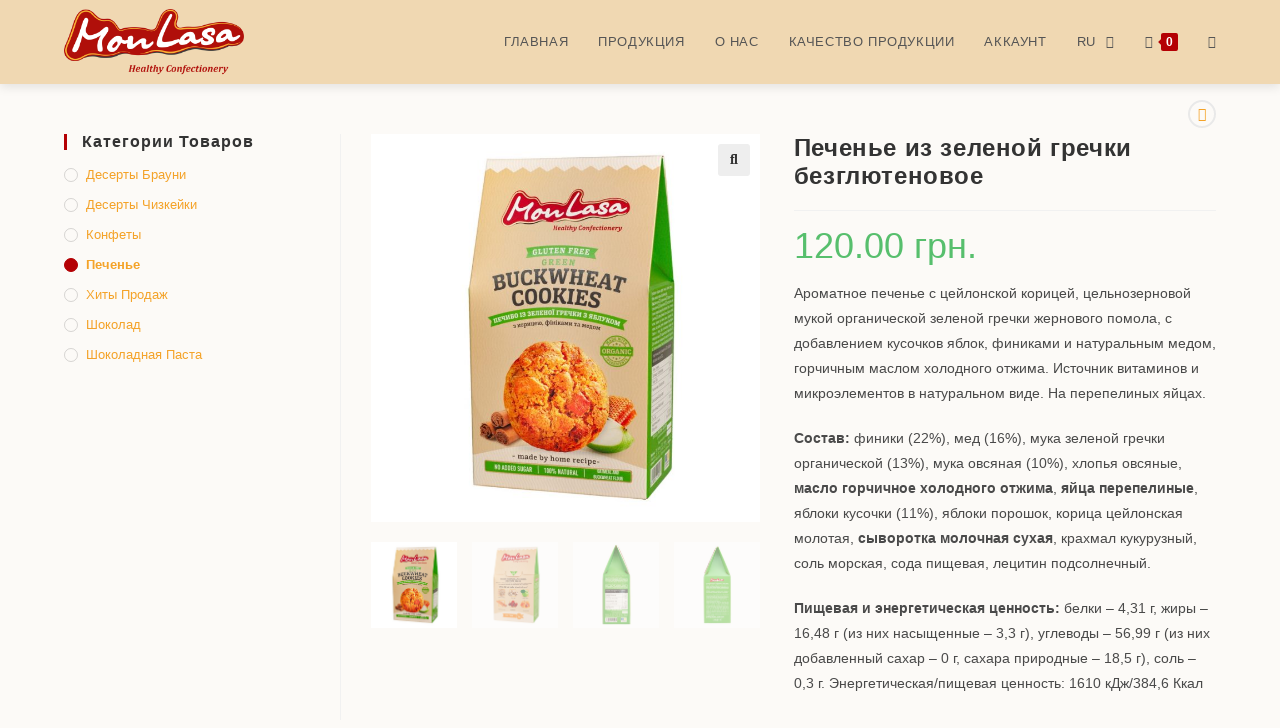

--- FILE ---
content_type: text/html; charset=UTF-8
request_url: https://monlasa.com/ru/product/pechene-iz-zelenoi-grechki-s-iablokom/
body_size: 22503
content:
<!DOCTYPE html><html class="html" lang="ru-RU"><head><meta charset="UTF-8"><link rel="profile" href="https://gmpg.org/xfn/11"><meta name='robots' content='max-image-preview:large, index, follow, max-snippet:-1, max-video-preview:-1' /><style>img:is([sizes="auto" i], [sizes^="auto," i]) { contain-intrinsic-size: 3000px 1500px }</style><link rel="alternate" href="https://monlasa.com/product/pechivo-iz-zelenoi-grechki-z-iablukom/" hreflang="uk" /><link rel="alternate" href="https://monlasa.com/ru/product/pechene-iz-zelenoi-grechki-s-iablokom/" hreflang="ru" /><link rel="alternate" href="https://monlasa.com/en/product/green-buckwheat-apple-cookies/" hreflang="en" /><meta name="viewport" content="width=device-width, initial-scale=1"><style type='text/css'></style><title>Печенье из зеленой гречки безглютеновое - MonLasa | healthy confectionery</title><meta name="description" content="Душистое печенье с цейлонкой корицей, цельнозерновой мукой органической зеленой гречки жернового помола, финиками и натуральным медом," /><link rel="canonical" href="https://monlasa.com/ru/product/pechene-iz-zelenoi-grechki-s-iablokom/" /><meta property="og:locale" content="ru_RU" /><meta property="og:locale:alternate" content="uk_UA" /><meta property="og:locale:alternate" content="en_GB" /><meta property="og:type" content="article" /><meta property="og:title" content="Печенье из зеленой гречки безглютеновое - MonLasa | healthy confectionery" /><meta property="og:description" content="Душистое печенье с цейлонкой корицей, цельнозерновой мукой органической зеленой гречки жернового помола, финиками и натуральным медом," /><meta property="og:url" content="https://monlasa.com/ru/product/pechene-iz-zelenoi-grechki-s-iablokom/" /><meta property="og:site_name" content="MonLasa | healthy confectionery" /><meta property="article:modified_time" content="2025-12-17T07:15:49+00:00" /><meta property="og:image" content="https://monlasa.com/wp-content/uploads/2021/03/Zelena-grechka-1.jpg" /><meta property="og:image:width" content="800" /><meta property="og:image:height" content="800" /><meta name="twitter:card" content="summary_large_image" /> <script type="application/ld+json" class="yoast-schema-graph">{"@context":"https://schema.org","@graph":[{"@type":"WebSite","@id":"https://monlasa.com/ru/#website","url":"https://monlasa.com/ru/","name":"MonLasa | healthy confectionery","description":"MonLasa - \u041d\u0430\u0442\u0443\u0440\u0430\u043b\u044c\u043d\u043e\u0435 \u043f\u0435\u0447\u0435\u043d\u044c\u0435, \u0448\u043e\u043a\u043e\u043b\u0430\u0434 \u0438 \u043a\u043e\u043d\u0444\u0435\u0442\u044b \u0431\u0435\u0437 \u0434\u043e\u0431\u0430\u0432\u043b\u0435\u043d\u0438\u044f \u0441\u0430\u0445\u0430\u0440\u0430, \u043c\u0430\u0440\u0433\u0430\u0440\u0438\u043d\u0430, \u0442\u0440\u0430\u043d\u0441\u0436\u0438\u0440\u043e\u0432, \u043a\u043e\u043d\u0441\u0435\u0440\u0432\u0430\u043d\u0442\u043e\u0432. \u041f\u0435\u0447\u0435\u043d\u044c\u0435 \u0438\u0437\u0433\u043e\u0442\u043e\u0432\u043b\u0435\u043d\u043e \u043f\u043e \u0434\u043e\u043c\u0430\u0448\u043d\u0438\u043c \u0440\u0435\u0446\u0435\u043f\u0442\u0430\u043c.","potentialAction":[{"@type":"SearchAction","target":"https://monlasa.com/ru/?s={search_term_string}","query-input":"required name=search_term_string"}],"inLanguage":"ru-RU"},{"@type":"ImageObject","@id":"https://monlasa.com/ru/product/pechene-iz-zelenoi-grechki-s-iablokom/#primaryimage","inLanguage":"ru-RU","url":"https://monlasa.com/wp-content/uploads/2021/03/Zelena-grechka-1.jpg","width":800,"height":800},{"@type":"WebPage","@id":"https://monlasa.com/ru/product/pechene-iz-zelenoi-grechki-s-iablokom/#webpage","url":"https://monlasa.com/ru/product/pechene-iz-zelenoi-grechki-s-iablokom/","name":"\u041f\u0435\u0447\u0435\u043d\u044c\u0435 \u0438\u0437 \u0437\u0435\u043b\u0435\u043d\u043e\u0439 \u0433\u0440\u0435\u0447\u043a\u0438 \u0431\u0435\u0437\u0433\u043b\u044e\u0442\u0435\u043d\u043e\u0432\u043e\u0435 - MonLasa | healthy confectionery","isPartOf":{"@id":"https://monlasa.com/ru/#website"},"primaryImageOfPage":{"@id":"https://monlasa.com/ru/product/pechene-iz-zelenoi-grechki-s-iablokom/#primaryimage"},"datePublished":"2021-03-10T10:54:19+00:00","dateModified":"2025-12-17T07:15:49+00:00","description":"\u0414\u0443\u0448\u0438\u0441\u0442\u043e\u0435 \u043f\u0435\u0447\u0435\u043d\u044c\u0435 \u0441 \u0446\u0435\u0439\u043b\u043e\u043d\u043a\u043e\u0439 \u043a\u043e\u0440\u0438\u0446\u0435\u0439, \u0446\u0435\u043b\u044c\u043d\u043e\u0437\u0435\u0440\u043d\u043e\u0432\u043e\u0439 \u043c\u0443\u043a\u043e\u0439 \u043e\u0440\u0433\u0430\u043d\u0438\u0447\u0435\u0441\u043a\u043e\u0439 \u0437\u0435\u043b\u0435\u043d\u043e\u0439 \u0433\u0440\u0435\u0447\u043a\u0438 \u0436\u0435\u0440\u043d\u043e\u0432\u043e\u0433\u043e \u043f\u043e\u043c\u043e\u043b\u0430, \u0444\u0438\u043d\u0438\u043a\u0430\u043c\u0438 \u0438 \u043d\u0430\u0442\u0443\u0440\u0430\u043b\u044c\u043d\u044b\u043c \u043c\u0435\u0434\u043e\u043c,","breadcrumb":{"@id":"https://monlasa.com/ru/product/pechene-iz-zelenoi-grechki-s-iablokom/#breadcrumb"},"inLanguage":"ru-RU","potentialAction":[{"@type":"ReadAction","target":["https://monlasa.com/ru/product/pechene-iz-zelenoi-grechki-s-iablokom/"]}]},{"@type":"BreadcrumbList","@id":"https://monlasa.com/ru/product/pechene-iz-zelenoi-grechki-s-iablokom/#breadcrumb","itemListElement":[{"@type":"ListItem","position":1,"item":{"@type":"WebPage","@id":"https://monlasa.com/shop/","url":"https://monlasa.com/shop/","name":"\u041f\u0440\u043e\u0434\u0443\u043a\u0446\u0438\u044f"}},{"@type":"ListItem","position":2,"item":{"@type":"WebPage","@id":"https://monlasa.com/ru/product/pechene-iz-zelenoi-grechki-s-iablokom/","url":"https://monlasa.com/ru/product/pechene-iz-zelenoi-grechki-s-iablokom/","name":"\u041f\u0435\u0447\u0435\u043d\u044c\u0435 \u0438\u0437 \u0437\u0435\u043b\u0435\u043d\u043e\u0439 \u0433\u0440\u0435\u0447\u043a\u0438 \u0431\u0435\u0437\u0433\u043b\u044e\u0442\u0435\u043d\u043e\u0432\u043e\u0435"}}]}]}</script>  <script type="text/javascript">window._wpemojiSettings = {"baseUrl":"https:\/\/s.w.org\/images\/core\/emoji\/15.0.3\/72x72\/","ext":".png","svgUrl":"https:\/\/s.w.org\/images\/core\/emoji\/15.0.3\/svg\/","svgExt":".svg","source":{"concatemoji":"https:\/\/monlasa.com\/wp-includes\/js\/wp-emoji-release.min.js?ver=6.7.4"}};
/*! This file is auto-generated */
!function(i,n){var o,s,e;function c(e){try{var t={supportTests:e,timestamp:(new Date).valueOf()};sessionStorage.setItem(o,JSON.stringify(t))}catch(e){}}function p(e,t,n){e.clearRect(0,0,e.canvas.width,e.canvas.height),e.fillText(t,0,0);var t=new Uint32Array(e.getImageData(0,0,e.canvas.width,e.canvas.height).data),r=(e.clearRect(0,0,e.canvas.width,e.canvas.height),e.fillText(n,0,0),new Uint32Array(e.getImageData(0,0,e.canvas.width,e.canvas.height).data));return t.every(function(e,t){return e===r[t]})}function u(e,t,n){switch(t){case"flag":return n(e,"\ud83c\udff3\ufe0f\u200d\u26a7\ufe0f","\ud83c\udff3\ufe0f\u200b\u26a7\ufe0f")?!1:!n(e,"\ud83c\uddfa\ud83c\uddf3","\ud83c\uddfa\u200b\ud83c\uddf3")&&!n(e,"\ud83c\udff4\udb40\udc67\udb40\udc62\udb40\udc65\udb40\udc6e\udb40\udc67\udb40\udc7f","\ud83c\udff4\u200b\udb40\udc67\u200b\udb40\udc62\u200b\udb40\udc65\u200b\udb40\udc6e\u200b\udb40\udc67\u200b\udb40\udc7f");case"emoji":return!n(e,"\ud83d\udc26\u200d\u2b1b","\ud83d\udc26\u200b\u2b1b")}return!1}function f(e,t,n){var r="undefined"!=typeof WorkerGlobalScope&&self instanceof WorkerGlobalScope?new OffscreenCanvas(300,150):i.createElement("canvas"),a=r.getContext("2d",{willReadFrequently:!0}),o=(a.textBaseline="top",a.font="600 32px Arial",{});return e.forEach(function(e){o[e]=t(a,e,n)}),o}function t(e){var t=i.createElement("script");t.src=e,t.defer=!0,i.head.appendChild(t)}"undefined"!=typeof Promise&&(o="wpEmojiSettingsSupports",s=["flag","emoji"],n.supports={everything:!0,everythingExceptFlag:!0},e=new Promise(function(e){i.addEventListener("DOMContentLoaded",e,{once:!0})}),new Promise(function(t){var n=function(){try{var e=JSON.parse(sessionStorage.getItem(o));if("object"==typeof e&&"number"==typeof e.timestamp&&(new Date).valueOf()<e.timestamp+604800&&"object"==typeof e.supportTests)return e.supportTests}catch(e){}return null}();if(!n){if("undefined"!=typeof Worker&&"undefined"!=typeof OffscreenCanvas&&"undefined"!=typeof URL&&URL.createObjectURL&&"undefined"!=typeof Blob)try{var e="postMessage("+f.toString()+"("+[JSON.stringify(s),u.toString(),p.toString()].join(",")+"));",r=new Blob([e],{type:"text/javascript"}),a=new Worker(URL.createObjectURL(r),{name:"wpTestEmojiSupports"});return void(a.onmessage=function(e){c(n=e.data),a.terminate(),t(n)})}catch(e){}c(n=f(s,u,p))}t(n)}).then(function(e){for(var t in e)n.supports[t]=e[t],n.supports.everything=n.supports.everything&&n.supports[t],"flag"!==t&&(n.supports.everythingExceptFlag=n.supports.everythingExceptFlag&&n.supports[t]);n.supports.everythingExceptFlag=n.supports.everythingExceptFlag&&!n.supports.flag,n.DOMReady=!1,n.readyCallback=function(){n.DOMReady=!0}}).then(function(){return e}).then(function(){var e;n.supports.everything||(n.readyCallback(),(e=n.source||{}).concatemoji?t(e.concatemoji):e.wpemoji&&e.twemoji&&(t(e.twemoji),t(e.wpemoji)))}))}((window,document),window._wpemojiSettings);</script> <style id='wp-emoji-styles-inline-css' type='text/css'>img.wp-smiley, img.emoji {
		display: inline !important;
		border: none !important;
		box-shadow: none !important;
		height: 1em !important;
		width: 1em !important;
		margin: 0 0.07em !important;
		vertical-align: -0.1em !important;
		background: none !important;
		padding: 0 !important;
	}</style><link rel='stylesheet' id='wp-block-library-css' href='https://monlasa.com/wp-includes/css/dist/block-library/style.min.css' type='text/css' media='all' /><style id='wp-block-library-theme-inline-css' type='text/css'>.wp-block-audio :where(figcaption){color:#555;font-size:13px;text-align:center}.is-dark-theme .wp-block-audio :where(figcaption){color:#ffffffa6}.wp-block-audio{margin:0 0 1em}.wp-block-code{border:1px solid #ccc;border-radius:4px;font-family:Menlo,Consolas,monaco,monospace;padding:.8em 1em}.wp-block-embed :where(figcaption){color:#555;font-size:13px;text-align:center}.is-dark-theme .wp-block-embed :where(figcaption){color:#ffffffa6}.wp-block-embed{margin:0 0 1em}.blocks-gallery-caption{color:#555;font-size:13px;text-align:center}.is-dark-theme .blocks-gallery-caption{color:#ffffffa6}:root :where(.wp-block-image figcaption){color:#555;font-size:13px;text-align:center}.is-dark-theme :root :where(.wp-block-image figcaption){color:#ffffffa6}.wp-block-image{margin:0 0 1em}.wp-block-pullquote{border-bottom:4px solid;border-top:4px solid;color:currentColor;margin-bottom:1.75em}.wp-block-pullquote cite,.wp-block-pullquote footer,.wp-block-pullquote__citation{color:currentColor;font-size:.8125em;font-style:normal;text-transform:uppercase}.wp-block-quote{border-left:.25em solid;margin:0 0 1.75em;padding-left:1em}.wp-block-quote cite,.wp-block-quote footer{color:currentColor;font-size:.8125em;font-style:normal;position:relative}.wp-block-quote:where(.has-text-align-right){border-left:none;border-right:.25em solid;padding-left:0;padding-right:1em}.wp-block-quote:where(.has-text-align-center){border:none;padding-left:0}.wp-block-quote.is-large,.wp-block-quote.is-style-large,.wp-block-quote:where(.is-style-plain){border:none}.wp-block-search .wp-block-search__label{font-weight:700}.wp-block-search__button{border:1px solid #ccc;padding:.375em .625em}:where(.wp-block-group.has-background){padding:1.25em 2.375em}.wp-block-separator.has-css-opacity{opacity:.4}.wp-block-separator{border:none;border-bottom:2px solid;margin-left:auto;margin-right:auto}.wp-block-separator.has-alpha-channel-opacity{opacity:1}.wp-block-separator:not(.is-style-wide):not(.is-style-dots){width:100px}.wp-block-separator.has-background:not(.is-style-dots){border-bottom:none;height:1px}.wp-block-separator.has-background:not(.is-style-wide):not(.is-style-dots){height:2px}.wp-block-table{margin:0 0 1em}.wp-block-table td,.wp-block-table th{word-break:normal}.wp-block-table :where(figcaption){color:#555;font-size:13px;text-align:center}.is-dark-theme .wp-block-table :where(figcaption){color:#ffffffa6}.wp-block-video :where(figcaption){color:#555;font-size:13px;text-align:center}.is-dark-theme .wp-block-video :where(figcaption){color:#ffffffa6}.wp-block-video{margin:0 0 1em}:root :where(.wp-block-template-part.has-background){margin-bottom:0;margin-top:0;padding:1.25em 2.375em}</style><style id='classic-theme-styles-inline-css' type='text/css'>/*! This file is auto-generated */
.wp-block-button__link{color:#fff;background-color:#32373c;border-radius:9999px;box-shadow:none;text-decoration:none;padding:calc(.667em + 2px) calc(1.333em + 2px);font-size:1.125em}.wp-block-file__button{background:#32373c;color:#fff;text-decoration:none}</style><style id='global-styles-inline-css' type='text/css'>:root{--wp--preset--aspect-ratio--square: 1;--wp--preset--aspect-ratio--4-3: 4/3;--wp--preset--aspect-ratio--3-4: 3/4;--wp--preset--aspect-ratio--3-2: 3/2;--wp--preset--aspect-ratio--2-3: 2/3;--wp--preset--aspect-ratio--16-9: 16/9;--wp--preset--aspect-ratio--9-16: 9/16;--wp--preset--color--black: #000000;--wp--preset--color--cyan-bluish-gray: #abb8c3;--wp--preset--color--white: #ffffff;--wp--preset--color--pale-pink: #f78da7;--wp--preset--color--vivid-red: #cf2e2e;--wp--preset--color--luminous-vivid-orange: #ff6900;--wp--preset--color--luminous-vivid-amber: #fcb900;--wp--preset--color--light-green-cyan: #7bdcb5;--wp--preset--color--vivid-green-cyan: #00d084;--wp--preset--color--pale-cyan-blue: #8ed1fc;--wp--preset--color--vivid-cyan-blue: #0693e3;--wp--preset--color--vivid-purple: #9b51e0;--wp--preset--gradient--vivid-cyan-blue-to-vivid-purple: linear-gradient(135deg,rgba(6,147,227,1) 0%,rgb(155,81,224) 100%);--wp--preset--gradient--light-green-cyan-to-vivid-green-cyan: linear-gradient(135deg,rgb(122,220,180) 0%,rgb(0,208,130) 100%);--wp--preset--gradient--luminous-vivid-amber-to-luminous-vivid-orange: linear-gradient(135deg,rgba(252,185,0,1) 0%,rgba(255,105,0,1) 100%);--wp--preset--gradient--luminous-vivid-orange-to-vivid-red: linear-gradient(135deg,rgba(255,105,0,1) 0%,rgb(207,46,46) 100%);--wp--preset--gradient--very-light-gray-to-cyan-bluish-gray: linear-gradient(135deg,rgb(238,238,238) 0%,rgb(169,184,195) 100%);--wp--preset--gradient--cool-to-warm-spectrum: linear-gradient(135deg,rgb(74,234,220) 0%,rgb(151,120,209) 20%,rgb(207,42,186) 40%,rgb(238,44,130) 60%,rgb(251,105,98) 80%,rgb(254,248,76) 100%);--wp--preset--gradient--blush-light-purple: linear-gradient(135deg,rgb(255,206,236) 0%,rgb(152,150,240) 100%);--wp--preset--gradient--blush-bordeaux: linear-gradient(135deg,rgb(254,205,165) 0%,rgb(254,45,45) 50%,rgb(107,0,62) 100%);--wp--preset--gradient--luminous-dusk: linear-gradient(135deg,rgb(255,203,112) 0%,rgb(199,81,192) 50%,rgb(65,88,208) 100%);--wp--preset--gradient--pale-ocean: linear-gradient(135deg,rgb(255,245,203) 0%,rgb(182,227,212) 50%,rgb(51,167,181) 100%);--wp--preset--gradient--electric-grass: linear-gradient(135deg,rgb(202,248,128) 0%,rgb(113,206,126) 100%);--wp--preset--gradient--midnight: linear-gradient(135deg,rgb(2,3,129) 0%,rgb(40,116,252) 100%);--wp--preset--font-size--small: 13px;--wp--preset--font-size--medium: 20px;--wp--preset--font-size--large: 36px;--wp--preset--font-size--x-large: 42px;--wp--preset--font-family--inter: "Inter", sans-serif;--wp--preset--font-family--cardo: Cardo;--wp--preset--spacing--20: 0.44rem;--wp--preset--spacing--30: 0.67rem;--wp--preset--spacing--40: 1rem;--wp--preset--spacing--50: 1.5rem;--wp--preset--spacing--60: 2.25rem;--wp--preset--spacing--70: 3.38rem;--wp--preset--spacing--80: 5.06rem;--wp--preset--shadow--natural: 6px 6px 9px rgba(0, 0, 0, 0.2);--wp--preset--shadow--deep: 12px 12px 50px rgba(0, 0, 0, 0.4);--wp--preset--shadow--sharp: 6px 6px 0px rgba(0, 0, 0, 0.2);--wp--preset--shadow--outlined: 6px 6px 0px -3px rgba(255, 255, 255, 1), 6px 6px rgba(0, 0, 0, 1);--wp--preset--shadow--crisp: 6px 6px 0px rgba(0, 0, 0, 1);}:where(.is-layout-flex){gap: 0.5em;}:where(.is-layout-grid){gap: 0.5em;}body .is-layout-flex{display: flex;}.is-layout-flex{flex-wrap: wrap;align-items: center;}.is-layout-flex > :is(*, div){margin: 0;}body .is-layout-grid{display: grid;}.is-layout-grid > :is(*, div){margin: 0;}:where(.wp-block-columns.is-layout-flex){gap: 2em;}:where(.wp-block-columns.is-layout-grid){gap: 2em;}:where(.wp-block-post-template.is-layout-flex){gap: 1.25em;}:where(.wp-block-post-template.is-layout-grid){gap: 1.25em;}.has-black-color{color: var(--wp--preset--color--black) !important;}.has-cyan-bluish-gray-color{color: var(--wp--preset--color--cyan-bluish-gray) !important;}.has-white-color{color: var(--wp--preset--color--white) !important;}.has-pale-pink-color{color: var(--wp--preset--color--pale-pink) !important;}.has-vivid-red-color{color: var(--wp--preset--color--vivid-red) !important;}.has-luminous-vivid-orange-color{color: var(--wp--preset--color--luminous-vivid-orange) !important;}.has-luminous-vivid-amber-color{color: var(--wp--preset--color--luminous-vivid-amber) !important;}.has-light-green-cyan-color{color: var(--wp--preset--color--light-green-cyan) !important;}.has-vivid-green-cyan-color{color: var(--wp--preset--color--vivid-green-cyan) !important;}.has-pale-cyan-blue-color{color: var(--wp--preset--color--pale-cyan-blue) !important;}.has-vivid-cyan-blue-color{color: var(--wp--preset--color--vivid-cyan-blue) !important;}.has-vivid-purple-color{color: var(--wp--preset--color--vivid-purple) !important;}.has-black-background-color{background-color: var(--wp--preset--color--black) !important;}.has-cyan-bluish-gray-background-color{background-color: var(--wp--preset--color--cyan-bluish-gray) !important;}.has-white-background-color{background-color: var(--wp--preset--color--white) !important;}.has-pale-pink-background-color{background-color: var(--wp--preset--color--pale-pink) !important;}.has-vivid-red-background-color{background-color: var(--wp--preset--color--vivid-red) !important;}.has-luminous-vivid-orange-background-color{background-color: var(--wp--preset--color--luminous-vivid-orange) !important;}.has-luminous-vivid-amber-background-color{background-color: var(--wp--preset--color--luminous-vivid-amber) !important;}.has-light-green-cyan-background-color{background-color: var(--wp--preset--color--light-green-cyan) !important;}.has-vivid-green-cyan-background-color{background-color: var(--wp--preset--color--vivid-green-cyan) !important;}.has-pale-cyan-blue-background-color{background-color: var(--wp--preset--color--pale-cyan-blue) !important;}.has-vivid-cyan-blue-background-color{background-color: var(--wp--preset--color--vivid-cyan-blue) !important;}.has-vivid-purple-background-color{background-color: var(--wp--preset--color--vivid-purple) !important;}.has-black-border-color{border-color: var(--wp--preset--color--black) !important;}.has-cyan-bluish-gray-border-color{border-color: var(--wp--preset--color--cyan-bluish-gray) !important;}.has-white-border-color{border-color: var(--wp--preset--color--white) !important;}.has-pale-pink-border-color{border-color: var(--wp--preset--color--pale-pink) !important;}.has-vivid-red-border-color{border-color: var(--wp--preset--color--vivid-red) !important;}.has-luminous-vivid-orange-border-color{border-color: var(--wp--preset--color--luminous-vivid-orange) !important;}.has-luminous-vivid-amber-border-color{border-color: var(--wp--preset--color--luminous-vivid-amber) !important;}.has-light-green-cyan-border-color{border-color: var(--wp--preset--color--light-green-cyan) !important;}.has-vivid-green-cyan-border-color{border-color: var(--wp--preset--color--vivid-green-cyan) !important;}.has-pale-cyan-blue-border-color{border-color: var(--wp--preset--color--pale-cyan-blue) !important;}.has-vivid-cyan-blue-border-color{border-color: var(--wp--preset--color--vivid-cyan-blue) !important;}.has-vivid-purple-border-color{border-color: var(--wp--preset--color--vivid-purple) !important;}.has-vivid-cyan-blue-to-vivid-purple-gradient-background{background: var(--wp--preset--gradient--vivid-cyan-blue-to-vivid-purple) !important;}.has-light-green-cyan-to-vivid-green-cyan-gradient-background{background: var(--wp--preset--gradient--light-green-cyan-to-vivid-green-cyan) !important;}.has-luminous-vivid-amber-to-luminous-vivid-orange-gradient-background{background: var(--wp--preset--gradient--luminous-vivid-amber-to-luminous-vivid-orange) !important;}.has-luminous-vivid-orange-to-vivid-red-gradient-background{background: var(--wp--preset--gradient--luminous-vivid-orange-to-vivid-red) !important;}.has-very-light-gray-to-cyan-bluish-gray-gradient-background{background: var(--wp--preset--gradient--very-light-gray-to-cyan-bluish-gray) !important;}.has-cool-to-warm-spectrum-gradient-background{background: var(--wp--preset--gradient--cool-to-warm-spectrum) !important;}.has-blush-light-purple-gradient-background{background: var(--wp--preset--gradient--blush-light-purple) !important;}.has-blush-bordeaux-gradient-background{background: var(--wp--preset--gradient--blush-bordeaux) !important;}.has-luminous-dusk-gradient-background{background: var(--wp--preset--gradient--luminous-dusk) !important;}.has-pale-ocean-gradient-background{background: var(--wp--preset--gradient--pale-ocean) !important;}.has-electric-grass-gradient-background{background: var(--wp--preset--gradient--electric-grass) !important;}.has-midnight-gradient-background{background: var(--wp--preset--gradient--midnight) !important;}.has-small-font-size{font-size: var(--wp--preset--font-size--small) !important;}.has-medium-font-size{font-size: var(--wp--preset--font-size--medium) !important;}.has-large-font-size{font-size: var(--wp--preset--font-size--large) !important;}.has-x-large-font-size{font-size: var(--wp--preset--font-size--x-large) !important;}
:where(.wp-block-post-template.is-layout-flex){gap: 1.25em;}:where(.wp-block-post-template.is-layout-grid){gap: 1.25em;}
:where(.wp-block-columns.is-layout-flex){gap: 2em;}:where(.wp-block-columns.is-layout-grid){gap: 2em;}
:root :where(.wp-block-pullquote){font-size: 1.5em;line-height: 1.6;}</style><link rel='stylesheet' id='wbcr-comments-plus-url-span-css' href='https://monlasa.com/wp-content/cache/wmac/css/wmac_single_6396520849c95db518a4bb349fd6dc20.css' type='text/css' media='all' /><link rel='stylesheet' id='photoswipe-css' href='https://monlasa.com/wp-content/plugins/woocommerce/assets/css/photoswipe/photoswipe.min.css' type='text/css' media='all' /><link rel='stylesheet' id='photoswipe-default-skin-css' href='https://monlasa.com/wp-content/plugins/woocommerce/assets/css/photoswipe/default-skin/default-skin.min.css' type='text/css' media='all' /><style id='woocommerce-inline-inline-css' type='text/css'>.woocommerce form .form-row .required { visibility: visible; }</style><link rel='stylesheet' id='oceanwp-style-css' href='https://monlasa.com/wp-content/themes/oceanwp/assets/css/style.min.css' type='text/css' media='all' /><link rel='stylesheet' id='child-style-css' href='https://monlasa.com/wp-content/cache/wmac/css/wmac_single_5930e564a034e0dc178abf678ba254f9.css' type='text/css' media='all' /><link rel='stylesheet' id='oceanwp-woo-mini-cart-css' href='https://monlasa.com/wp-content/themes/oceanwp/assets/css/woo/woo-mini-cart.min.css' type='text/css' media='all' /><link rel='stylesheet' id='oceanwp-woocommerce-css' href='https://monlasa.com/wp-content/themes/oceanwp/assets/css/woo/woocommerce.min.css' type='text/css' media='all' /><link rel='stylesheet' id='oceanwp-woo-star-font-css' href='https://monlasa.com/wp-content/themes/oceanwp/assets/css/woo/woo-star-font.min.css' type='text/css' media='all' /><link rel='stylesheet' id='oceanwp-woo-quick-view-css' href='https://monlasa.com/wp-content/themes/oceanwp/assets/css/woo/woo-quick-view.min.css' type='text/css' media='all' /><link rel='stylesheet' id='oceanwp-woo-floating-bar-css' href='https://monlasa.com/wp-content/themes/oceanwp/assets/css/woo/woo-floating-bar.min.css' type='text/css' media='all' /><link rel='stylesheet' id='font-awesome-css' href='https://monlasa.com/wp-content/themes/oceanwp/assets/fonts/fontawesome/css/all.min.css' type='text/css' media='all' /><link rel='stylesheet' id='simple-line-icons-css' href='https://monlasa.com/wp-content/themes/oceanwp/assets/css/third/simple-line-icons.min.css' type='text/css' media='all' /><link rel='stylesheet' id='magnific-popup-css' href='https://monlasa.com/wp-content/themes/oceanwp/assets/css/third/magnific-popup.min.css' type='text/css' media='all' /><link rel='stylesheet' id='slick-css' href='https://monlasa.com/wp-content/themes/oceanwp/assets/css/third/slick.min.css' type='text/css' media='all' /><link rel='stylesheet' id='cwginstock_frontend_css-css' href='https://monlasa.com/wp-content/plugins/back-in-stock-notifier-for-woocommerce/assets/css/frontend.min.css' type='text/css' media='' /><link rel='stylesheet' id='cwginstock_bootstrap-css' href='https://monlasa.com/wp-content/plugins/back-in-stock-notifier-for-woocommerce/assets/css/bootstrap.min.css' type='text/css' media='' /><link rel='stylesheet' id='oe-widgets-style-css' href='https://monlasa.com/wp-content/cache/wmac/css/wmac_single_8bfb7344f5ecb251524f4ac7930441ac.css' type='text/css' media='all' /> <script type="text/template" id="tmpl-variation-template"><div class="woocommerce-variation-description">{{{ data.variation.variation_description }}}</div>
	<div class="woocommerce-variation-price">{{{ data.variation.price_html }}}</div>
	<div class="woocommerce-variation-availability">{{{ data.variation.availability_html }}}</div></script> <script type="text/template" id="tmpl-unavailable-variation-template"><p role="alert">Этот товар недоступен. Пожалуйста, выберите другую комбинацию.</p></script> <script type="text/javascript" src="https://monlasa.com/wp-includes/js/jquery/jquery.min.js?ver=3.7.1" id="jquery-core-js"></script> <script type="text/javascript" src="https://monlasa.com/wp-includes/js/jquery/jquery-migrate.min.js?ver=3.4.1" id="jquery-migrate-js"></script> <script type="text/javascript" src="https://monlasa.com/wp-content/plugins/portmone-pay-for-woocommerce/assets/js/portmone.js?ver=6.7.4" id="portmone-js-js"></script> <script type="text/javascript" src="https://monlasa.com/wp-content/plugins/miniorange-login-openid/includes/js/mo_openid_jquery.cookie.min.js?ver=6.7.4" id="js-cookie-script-js"></script> <script type="text/javascript" src="https://monlasa.com/wp-content/plugins/miniorange-login-openid/includes/js/mo-openid-social_login.js?ver=6.7.4" id="mo-social-login-script-js"></script> <script type="text/javascript" src="https://monlasa.com/wp-content/plugins/woocommerce/assets/js/jquery-blockui/jquery.blockUI.min.js?ver=2.7.0-wc.9.5.1" id="jquery-blockui-js" data-wp-strategy="defer"></script> <script type="text/javascript" id="wc-add-to-cart-js-extra">var wc_add_to_cart_params = {"ajax_url":"\/wp-admin\/admin-ajax.php","wc_ajax_url":"\/ru\/?wc-ajax=%%endpoint%%","i18n_view_cart":"\u041f\u0440\u043e\u0441\u043c\u043e\u0442\u0440 \u043a\u043e\u0440\u0437\u0438\u043d\u044b","cart_url":"https:\/\/monlasa.com\/ru\/cart\/","is_cart":"","cart_redirect_after_add":"no"};</script> <script type="text/javascript" src="https://monlasa.com/wp-content/plugins/woocommerce/assets/js/frontend/add-to-cart.min.js?ver=9.5.1" id="wc-add-to-cart-js" defer="defer" data-wp-strategy="defer"></script> <script type="text/javascript" src="https://monlasa.com/wp-content/plugins/woocommerce/assets/js/zoom/jquery.zoom.min.js?ver=1.7.21-wc.9.5.1" id="zoom-js" defer="defer" data-wp-strategy="defer"></script> <script type="text/javascript" src="https://monlasa.com/wp-content/plugins/woocommerce/assets/js/flexslider/jquery.flexslider.min.js?ver=2.7.2-wc.9.5.1" id="flexslider-js" defer="defer" data-wp-strategy="defer"></script> <script type="text/javascript" src="https://monlasa.com/wp-content/plugins/woocommerce/assets/js/photoswipe/photoswipe.min.js?ver=4.1.1-wc.9.5.1" id="photoswipe-js" defer="defer" data-wp-strategy="defer"></script> <script type="text/javascript" src="https://monlasa.com/wp-content/plugins/woocommerce/assets/js/photoswipe/photoswipe-ui-default.min.js?ver=4.1.1-wc.9.5.1" id="photoswipe-ui-default-js" defer="defer" data-wp-strategy="defer"></script> <script type="text/javascript" id="wc-single-product-js-extra">var wc_single_product_params = {"i18n_required_rating_text":"\u041f\u043e\u0436\u0430\u043b\u0443\u0439\u0441\u0442\u0430, \u043f\u043e\u0441\u0442\u0430\u0432\u044c\u0442\u0435 \u043e\u0446\u0435\u043d\u043a\u0443","i18n_product_gallery_trigger_text":"\u041f\u0440\u043e\u0441\u043c\u043e\u0442\u0440 \u0433\u0430\u043b\u0435\u0440\u0435\u0438 \u0438\u0437\u043e\u0431\u0440\u0430\u0436\u0435\u043d\u0438\u0439 \u0432 \u043f\u043e\u043b\u043d\u043e\u044d\u043a\u0440\u0430\u043d\u043d\u043e\u043c \u0440\u0435\u0436\u0438\u043c\u0435","review_rating_required":"yes","flexslider":{"rtl":false,"animation":"slide","smoothHeight":true,"directionNav":false,"controlNav":"thumbnails","slideshow":false,"animationSpeed":500,"animationLoop":false,"allowOneSlide":false},"zoom_enabled":"1","zoom_options":[],"photoswipe_enabled":"1","photoswipe_options":{"shareEl":false,"closeOnScroll":false,"history":false,"hideAnimationDuration":0,"showAnimationDuration":0},"flexslider_enabled":"1"};</script> <script type="text/javascript" src="https://monlasa.com/wp-content/plugins/woocommerce/assets/js/frontend/single-product.min.js?ver=9.5.1" id="wc-single-product-js" defer="defer" data-wp-strategy="defer"></script> <script type="text/javascript" src="https://monlasa.com/wp-content/plugins/woocommerce/assets/js/js-cookie/js.cookie.min.js?ver=2.1.4-wc.9.5.1" id="js-cookie-js" defer="defer" data-wp-strategy="defer"></script> <script type="text/javascript" id="woocommerce-js-extra">var woocommerce_params = {"ajax_url":"\/wp-admin\/admin-ajax.php","wc_ajax_url":"\/ru\/?wc-ajax=%%endpoint%%"};</script> <script type="text/javascript" src="https://monlasa.com/wp-content/plugins/woocommerce/assets/js/frontend/woocommerce.min.js?ver=9.5.1" id="woocommerce-js" defer="defer" data-wp-strategy="defer"></script> <script type="text/javascript" src="https://monlasa.com/wp-includes/js/underscore.min.js?ver=1.13.7" id="underscore-js"></script> <script type="text/javascript" id="wp-util-js-extra">var _wpUtilSettings = {"ajax":{"url":"\/wp-admin\/admin-ajax.php"}};</script> <script type="text/javascript" src="https://monlasa.com/wp-includes/js/wp-util.min.js?ver=6.7.4" id="wp-util-js"></script> <script type="text/javascript" id="wc-add-to-cart-variation-js-extra">var wc_add_to_cart_variation_params = {"wc_ajax_url":"\/ru\/?wc-ajax=%%endpoint%%","i18n_no_matching_variations_text":"\u0416\u0430\u043b\u044c, \u043d\u043e \u0442\u043e\u0432\u0430\u0440\u043e\u0432, \u0441\u043e\u043e\u0442\u0432\u0435\u0442\u0441\u0442\u0432\u0443\u044e\u0449\u0438\u0445 \u0432\u0430\u0448\u0435\u043c\u0443 \u0432\u044b\u0431\u043e\u0440\u0443, \u043d\u0435 \u043e\u0431\u043d\u0430\u0440\u0443\u0436\u0435\u043d\u043e. \u041f\u043e\u0436\u0430\u043b\u0443\u0439\u0441\u0442\u0430, \u0432\u044b\u0431\u0435\u0440\u0438\u0442\u0435 \u0434\u0440\u0443\u0433\u0443\u044e \u043a\u043e\u043c\u0431\u0438\u043d\u0430\u0446\u0438\u044e.","i18n_make_a_selection_text":"\u0412\u044b\u0431\u0435\u0440\u0438\u0442\u0435 \u043e\u043f\u0446\u0438\u0438 \u0442\u043e\u0432\u0430\u0440\u0430 \u043f\u0435\u0440\u0435\u0434 \u0435\u0433\u043e \u0434\u043e\u0431\u0430\u0432\u043b\u0435\u043d\u0438\u0435\u043c \u0432 \u0432\u0430\u0448\u0443 \u043a\u043e\u0440\u0437\u0438\u043d\u0443.","i18n_unavailable_text":"\u042d\u0442\u043e\u0442 \u0442\u043e\u0432\u0430\u0440 \u043d\u0435\u0434\u043e\u0441\u0442\u0443\u043f\u0435\u043d. \u041f\u043e\u0436\u0430\u043b\u0443\u0439\u0441\u0442\u0430, \u0432\u044b\u0431\u0435\u0440\u0438\u0442\u0435 \u0434\u0440\u0443\u0433\u0443\u044e \u043a\u043e\u043c\u0431\u0438\u043d\u0430\u0446\u0438\u044e.","i18n_reset_alert_text":"\u0420\u0435\u0437\u0443\u043b\u044c\u0442\u0430\u0442\u044b \u0432\u0430\u0448\u0435\u0433\u043e \u0432\u044b\u0431\u043e\u0440\u0430 \u0441\u0431\u0440\u043e\u0448\u0435\u043d\u044b. \u0412\u044b\u0431\u0435\u0440\u0438\u0442\u0435 \u043e\u043f\u0446\u0438\u0438 \u0442\u043e\u0432\u0430\u0440\u0430, \u043f\u0435\u0440\u0435\u0434 \u0442\u0435\u043c \u043a\u0430\u043a \u0434\u043e\u0431\u0430\u0432\u0438\u0442\u044c \u0435\u0433\u043e \u0432 \u043a\u043e\u0440\u0437\u0438\u043d\u0443."};</script> <script type="text/javascript" src="https://monlasa.com/wp-content/plugins/woocommerce/assets/js/frontend/add-to-cart-variation.min.js?ver=9.5.1" id="wc-add-to-cart-variation-js" defer="defer" data-wp-strategy="defer"></script> <link rel="https://api.w.org/" href="https://monlasa.com/wp-json/" /><link rel="alternate" title="JSON" type="application/json" href="https://monlasa.com/wp-json/wp/v2/product/580" /> <script>window.WCUS_APP_STATE = [];</script> <meta name="generator" content="Saphali Lite 1.8.13" /> <noscript><style>.woocommerce-product-gallery{ opacity: 1 !important; }</style></noscript><meta name="generator" content="Elementor 3.24.3; features: additional_custom_breakpoints; settings: css_print_method-external, google_font-enabled, font_display-auto"><style>.e-con.e-parent:nth-of-type(n+4):not(.e-lazyloaded):not(.e-no-lazyload),
				.e-con.e-parent:nth-of-type(n+4):not(.e-lazyloaded):not(.e-no-lazyload) * {
					background-image: none !important;
				}
				@media screen and (max-height: 1024px) {
					.e-con.e-parent:nth-of-type(n+3):not(.e-lazyloaded):not(.e-no-lazyload),
					.e-con.e-parent:nth-of-type(n+3):not(.e-lazyloaded):not(.e-no-lazyload) * {
						background-image: none !important;
					}
				}
				@media screen and (max-height: 640px) {
					.e-con.e-parent:nth-of-type(n+2):not(.e-lazyloaded):not(.e-no-lazyload),
					.e-con.e-parent:nth-of-type(n+2):not(.e-lazyloaded):not(.e-no-lazyload) * {
						background-image: none !important;
					}
				}</style><style class='wp-fonts-local' type='text/css'>@font-face{font-family:Inter;font-style:normal;font-weight:300 900;font-display:fallback;src:url('https://monlasa.com/wp-content/plugins/woocommerce/assets/fonts/Inter-VariableFont_slnt,wght.woff2') format('woff2');font-stretch:normal;}
@font-face{font-family:Cardo;font-style:normal;font-weight:400;font-display:fallback;src:url('https://monlasa.com/wp-content/plugins/woocommerce/assets/fonts/cardo_normal_400.woff2') format('woff2');}</style><link rel="icon" href="https://monlasa.com/wp-content/uploads/2021/03/cropped-Favicon-32x32.png" sizes="32x32" /><link rel="icon" href="https://monlasa.com/wp-content/uploads/2021/03/cropped-Favicon-192x192.png" sizes="192x192" /><link rel="apple-touch-icon" href="https://monlasa.com/wp-content/uploads/2021/03/cropped-Favicon-180x180.png" /><meta name="msapplication-TileImage" content="https://monlasa.com/wp-content/uploads/2021/03/cropped-Favicon-270x270.png" /> <style type="text/css">/* General CSS */.woocommerce-MyAccount-navigation ul li a:before,.woocommerce-checkout .woocommerce-info a,.woocommerce-checkout #payment ul.payment_methods .wc_payment_method>input[type=radio]:first-child:checked+label:before,.woocommerce-checkout #payment .payment_method_paypal .about_paypal,.woocommerce ul.products li.product li.category a:hover,.woocommerce ul.products li.product .button:hover,.woocommerce ul.products li.product .product-inner .added_to_cart:hover,.product_meta .posted_in a:hover,.product_meta .tagged_as a:hover,.woocommerce div.product .woocommerce-tabs ul.tabs li a:hover,.woocommerce div.product .woocommerce-tabs ul.tabs li.active a,.woocommerce .oceanwp-grid-list a.active,.woocommerce .oceanwp-grid-list a:hover,.woocommerce .oceanwp-off-canvas-filter:hover,.widget_shopping_cart ul.cart_list li .owp-grid-wrap .owp-grid a.remove:hover,.widget_product_categories li a:hover ~ .count,.widget_layered_nav li a:hover ~ .count,.woocommerce ul.products li.product:not(.product-category) .woo-entry-buttons li a:hover,a:hover,a.light:hover,.theme-heading .text::before,.theme-heading .text::after,#top-bar-content >a:hover,#top-bar-social li.oceanwp-email a:hover,#site-navigation-wrap .dropdown-menu >li >a:hover,#site-header.medium-header #medium-searchform button:hover,.oceanwp-mobile-menu-icon a:hover,.blog-entry.post .blog-entry-header .entry-title a:hover,.blog-entry.post .blog-entry-readmore a:hover,.blog-entry.thumbnail-entry .blog-entry-category a,ul.meta li a:hover,.dropcap,.single nav.post-navigation .nav-links .title,body .related-post-title a:hover,body #wp-calendar caption,body .contact-info-widget.default i,body .contact-info-widget.big-icons i,body .custom-links-widget .oceanwp-custom-links li a:hover,body .custom-links-widget .oceanwp-custom-links li a:hover:before,body .posts-thumbnails-widget li a:hover,body .social-widget li.oceanwp-email a:hover,.comment-author .comment-meta .comment-reply-link,#respond #cancel-comment-reply-link:hover,#footer-widgets .footer-box a:hover,#footer-bottom a:hover,#footer-bottom #footer-bottom-menu a:hover,.sidr a:hover,.sidr-class-dropdown-toggle:hover,.sidr-class-menu-item-has-children.active >a,.sidr-class-menu-item-has-children.active >a >.sidr-class-dropdown-toggle,input[type=checkbox]:checked:before{color:#b40004}.woocommerce div.product div.images .open-image,.wcmenucart-details.count,.woocommerce-message a,.woocommerce-error a,.woocommerce-info a,.woocommerce .widget_price_filter .ui-slider .ui-slider-handle,.woocommerce .widget_price_filter .ui-slider .ui-slider-range,.owp-product-nav li a.owp-nav-link:hover,.woocommerce div.product.owp-tabs-layout-vertical .woocommerce-tabs ul.tabs li a:after,.woocommerce .widget_product_categories li.current-cat >a ~ .count,.woocommerce .widget_product_categories li.current-cat >a:before,.woocommerce .widget_layered_nav li.chosen a ~ .count,.woocommerce .widget_layered_nav li.chosen a:before,#owp-checkout-timeline .active .timeline-wrapper,.bag-style:hover .wcmenucart-cart-icon .wcmenucart-count,.show-cart .wcmenucart-cart-icon .wcmenucart-count,.woocommerce ul.products li.product:not(.product-category) .image-wrap .button,input[type="button"],input[type="reset"],input[type="submit"],button[type="submit"],.button,#site-navigation-wrap .dropdown-menu >li.btn >a >span,.thumbnail:hover i,.post-quote-content,.omw-modal .omw-close-modal,body .contact-info-widget.big-icons li:hover i,body div.wpforms-container-full .wpforms-form input[type=submit],body div.wpforms-container-full .wpforms-form button[type=submit],body div.wpforms-container-full .wpforms-form .wpforms-page-button{background-color:#b40004}.current-shop-items-dropdown{border-top-color:#b40004}.woocommerce div.product .woocommerce-tabs ul.tabs li.active a{border-bottom-color:#b40004}.wcmenucart-details.count:before{border-color:#b40004}.woocommerce ul.products li.product .button:hover{border-color:#b40004}.woocommerce ul.products li.product .product-inner .added_to_cart:hover{border-color:#b40004}.woocommerce div.product .woocommerce-tabs ul.tabs li.active a{border-color:#b40004}.woocommerce .oceanwp-grid-list a.active{border-color:#b40004}.woocommerce .oceanwp-grid-list a:hover{border-color:#b40004}.woocommerce .oceanwp-off-canvas-filter:hover{border-color:#b40004}.owp-product-nav li a.owp-nav-link:hover{border-color:#b40004}.widget_shopping_cart_content .buttons .button:first-child:hover{border-color:#b40004}.widget_shopping_cart ul.cart_list li .owp-grid-wrap .owp-grid a.remove:hover{border-color:#b40004}.widget_product_categories li a:hover ~ .count{border-color:#b40004}.woocommerce .widget_product_categories li.current-cat >a ~ .count{border-color:#b40004}.woocommerce .widget_product_categories li.current-cat >a:before{border-color:#b40004}.widget_layered_nav li a:hover ~ .count{border-color:#b40004}.woocommerce .widget_layered_nav li.chosen a ~ .count{border-color:#b40004}.woocommerce .widget_layered_nav li.chosen a:before{border-color:#b40004}#owp-checkout-timeline.arrow .active .timeline-wrapper:before{border-top-color:#b40004;border-bottom-color:#b40004}#owp-checkout-timeline.arrow .active .timeline-wrapper:after{border-left-color:#b40004;border-right-color:#b40004}.bag-style:hover .wcmenucart-cart-icon .wcmenucart-count{border-color:#b40004}.bag-style:hover .wcmenucart-cart-icon .wcmenucart-count:after{border-color:#b40004}.show-cart .wcmenucart-cart-icon .wcmenucart-count{border-color:#b40004}.show-cart .wcmenucart-cart-icon .wcmenucart-count:after{border-color:#b40004}.woocommerce ul.products li.product:not(.product-category) .woo-product-gallery .active a{border-color:#b40004}.woocommerce ul.products li.product:not(.product-category) .woo-product-gallery a:hover{border-color:#b40004}.widget-title{border-color:#b40004}blockquote{border-color:#b40004}#searchform-dropdown{border-color:#b40004}.dropdown-menu .sub-menu{border-color:#b40004}.blog-entry.large-entry .blog-entry-readmore a:hover{border-color:#b40004}.oceanwp-newsletter-form-wrap input[type="email"]:focus{border-color:#b40004}.social-widget li.oceanwp-email a:hover{border-color:#b40004}#respond #cancel-comment-reply-link:hover{border-color:#b40004}body .contact-info-widget.big-icons li:hover i{border-color:#b40004}#footer-widgets .oceanwp-newsletter-form-wrap input[type="email"]:focus{border-color:#b40004}.woocommerce div.product div.images .open-image:hover,.woocommerce-error a:hover,.woocommerce-info a:hover,.woocommerce-message a:hover,.woocommerce ul.products li.product:not(.product-category) .image-wrap .button:hover,input[type="button"]:hover,input[type="reset"]:hover,input[type="submit"]:hover,button[type="submit"]:hover,input[type="button"]:focus,input[type="reset"]:focus,input[type="submit"]:focus,button[type="submit"]:focus,.button:hover,#site-navigation-wrap .dropdown-menu >li.btn >a:hover >span,.post-quote-author,.omw-modal .omw-close-modal:hover,body div.wpforms-container-full .wpforms-form input[type=submit]:hover,body div.wpforms-container-full .wpforms-form button[type=submit]:hover,body div.wpforms-container-full .wpforms-form .wpforms-page-button:hover{background-color:#f4a329}body,.has-parallax-footer:not(.separate-layout) #main{background-color:#fcfaf7}a{color:#f4a329}a:hover{color:#b40004}@media only screen and (min-width:960px){.content-area,.content-left-sidebar .content-area{width:76%}}@media only screen and (min-width:960px){.widget-area,.content-left-sidebar .widget-area{width:24%}}.page-header,.has-transparent-header .page-header{padding:30px 0 30px 0}.page-header .page-header-title,.page-header.background-image-page-header .page-header-title{color:#333333}#scroll-top{background-color:#f4a329}#scroll-top:hover{background-color:#b40004}.page-numbers a,.page-numbers span:not(.elementor-screen-only),.page-links span{font-size:14px}form input[type="text"],form input[type="password"],form input[type="email"],form input[type="url"],form input[type="date"],form input[type="month"],form input[type="time"],form input[type="datetime"],form input[type="datetime-local"],form input[type="week"],form input[type="number"],form input[type="search"],form input[type="tel"],form input[type="color"],form select,form textarea,.woocommerce .woocommerce-checkout .select2-container--default .select2-selection--single{border-radius:2px}body div.wpforms-container-full .wpforms-form input[type=date],body div.wpforms-container-full .wpforms-form input[type=datetime],body div.wpforms-container-full .wpforms-form input[type=datetime-local],body div.wpforms-container-full .wpforms-form input[type=email],body div.wpforms-container-full .wpforms-form input[type=month],body div.wpforms-container-full .wpforms-form input[type=number],body div.wpforms-container-full .wpforms-form input[type=password],body div.wpforms-container-full .wpforms-form input[type=range],body div.wpforms-container-full .wpforms-form input[type=search],body div.wpforms-container-full .wpforms-form input[type=tel],body div.wpforms-container-full .wpforms-form input[type=text],body div.wpforms-container-full .wpforms-form input[type=time],body div.wpforms-container-full .wpforms-form input[type=url],body div.wpforms-container-full .wpforms-form input[type=week],body div.wpforms-container-full .wpforms-form select,body div.wpforms-container-full .wpforms-form textarea{border-radius:2px}body .theme-button,body input[type="submit"],body button[type="submit"],body button,body .button,body div.wpforms-container-full .wpforms-form input[type=submit],body div.wpforms-container-full .wpforms-form button[type=submit],body div.wpforms-container-full .wpforms-form .wpforms-page-button{background-color:#b40004}body .theme-button:hover,body input[type="submit"]:hover,body button[type="submit"]:hover,body button:hover,body .button:hover,body div.wpforms-container-full .wpforms-form input[type=submit]:hover,body div.wpforms-container-full .wpforms-form input[type=submit]:active,body div.wpforms-container-full .wpforms-form button[type=submit]:hover,body div.wpforms-container-full .wpforms-form button[type=submit]:active,body div.wpforms-container-full .wpforms-form .wpforms-page-button:hover,body div.wpforms-container-full .wpforms-form .wpforms-page-button:active{background-color:#f4a329}/* Header CSS */#site-header,.has-transparent-header .is-sticky #site-header,.has-vh-transparent .is-sticky #site-header.vertical-header,#searchform-header-replace{background-color:#f0d8b2}#site-header-inner{padding:5px 0 5px 0}#site-header.has-header-media .overlay-header-media{background-color:rgba(0,0,0,0.5)}#site-header #site-logo #site-logo-inner a img,#site-header.center-header #site-navigation-wrap .middle-site-logo a img{max-height:66px}.effect-one #site-navigation-wrap .dropdown-menu >li >a.menu-link >span:after,.effect-three #site-navigation-wrap .dropdown-menu >li >a.menu-link >span:after,.effect-five #site-navigation-wrap .dropdown-menu >li >a.menu-link >span:before,.effect-five #site-navigation-wrap .dropdown-menu >li >a.menu-link >span:after,.effect-nine #site-navigation-wrap .dropdown-menu >li >a.menu-link >span:before,.effect-nine #site-navigation-wrap .dropdown-menu >li >a.menu-link >span:after{background-color:#b40004}.effect-four #site-navigation-wrap .dropdown-menu >li >a.menu-link >span:before,.effect-four #site-navigation-wrap .dropdown-menu >li >a.menu-link >span:after,.effect-seven #site-navigation-wrap .dropdown-menu >li >a.menu-link:hover >span:after,.effect-seven #site-navigation-wrap .dropdown-menu >li.sfHover >a.menu-link >span:after{color:#b40004}.effect-seven #site-navigation-wrap .dropdown-menu >li >a.menu-link:hover >span:after,.effect-seven #site-navigation-wrap .dropdown-menu >li.sfHover >a.menu-link >span:after{text-shadow:10px 0 #b40004,-10px 0 #b40004}.dropdown-menu .sub-menu,#searchform-dropdown,.current-shop-items-dropdown{border-color:#b40004}/* Sidebar CSS */.widget-title{margin-bottom:25px}/* Footer Widgets CSS */#footer-widgets{padding:50px 0 30px 0}#footer-widgets{background-color:#f0d8b2}#footer-widgets,#footer-widgets p,#footer-widgets li a:before,#footer-widgets .contact-info-widget span.oceanwp-contact-title,#footer-widgets .recent-posts-date,#footer-widgets .recent-posts-comments,#footer-widgets .widget-recent-posts-icons li .fa{color:#333333}#footer-widgets li,#footer-widgets #wp-calendar caption,#footer-widgets #wp-calendar th,#footer-widgets #wp-calendar tbody,#footer-widgets .contact-info-widget i,#footer-widgets .oceanwp-newsletter-form-wrap input[type="email"],#footer-widgets .posts-thumbnails-widget li,#footer-widgets .social-widget li a{border-color:#c4bba1}#footer-widgets .footer-box a,#footer-widgets a{color:#555555}#footer-widgets .footer-box a:hover,#footer-widgets a:hover{color:#b40004}/* Footer Bottom CSS */#footer-bottom{padding:20px 0 30px 0}#footer-bottom{background-color:#f0d8b2}#footer-bottom,#footer-bottom p{color:#555555}/* WooCommerce CSS */.woocommerce div.product div.images,.woocommerce.content-full-width div.product div.images{width:46%}.woocommerce div.product div.summary,.woocommerce.content-full-width div.product div.summary{width:50%}.owp-floating-bar{background-color:#f0d8b2}.owp-floating-bar p.selected,.owp-floating-bar h2.entry-title{color:#333333}.owp-floating-bar .product_price del .amount,.owp-floating-bar .product_price .amount,.owp-floating-bar .out-of-stock{color:#b40004}.owp-floating-bar form.cart .quantity .minus,.owp-floating-bar form.cart .quantity .plus{background-color:#f4a329}.owp-floating-bar form.cart .quantity .minus:hover,.owp-floating-bar form.cart .quantity .plus:hover{background-color:#b40004}.owp-floating-bar form.cart .quantity .qty{background-color:#ffffff}.owp-floating-bar form.cart .quantity .qty{color:#333333}.owp-floating-bar button.button{background-color:#b40004}.owp-floating-bar button.button:hover,.owp-floating-bar button.button:focus{background-color:#f4a329}.owp-floating-bar button.button{color:#ffffff}.owp-floating-bar button.button:hover,.owp-floating-bar button.button:focus{color:#ffffff}#owp-checkout-timeline .timeline-step{color:#cccccc}#owp-checkout-timeline .timeline-step{border-color:#cccccc}/* Typography CSS */h1{font-weight:700;font-size:34px;line-height:1.2}h2{font-size:28px}h3{font-size:22px}h4{font-size:18px}#site-navigation-wrap .dropdown-menu >li >a,#site-header.full_screen-header .fs-dropdown-menu >li >a,#site-header.top-header #site-navigation-wrap .dropdown-menu >li >a,#site-header.center-header #site-navigation-wrap .dropdown-menu >li >a,#site-header.medium-header #site-navigation-wrap .dropdown-menu >li >a,.oceanwp-mobile-menu-icon a{text-transform:uppercase}.sidebar-box .widget-title{font-weight:700;font-size:16px}.woocommerce ul.products li.product li.title h2,.woocommerce ul.products li.product li.title a{font-size:16px}</style></head><body class="product-template-default single single-product postid-580 wp-custom-logo wp-embed-responsive theme-oceanwp woocommerce woocommerce-page woocommerce-no-js oceanwp-theme dropdown-mobile no-header-border default-breakpoint has-sidebar content-left-sidebar page-header-disabled has-breadcrumbs has-grid-list account-original-style elementor-default elementor-kit-809" itemscope="itemscope" itemtype="https://schema.org/WebPage"><div id="outer-wrap" class="site clr"> <a class="skip-link screen-reader-text" href="#main">Перейти к содержимому</a><div id="wrap" class="clr"><header id="site-header" class="minimal-header effect-one clr" data-height="74" itemscope="itemscope" itemtype="https://schema.org/WPHeader" role="banner"><div id="site-header-inner" class="clr container"><div id="site-logo" class="clr" itemscope itemtype="https://schema.org/Brand" ><div id="site-logo-inner" class="clr"> <a href="/ru" class="custom-logo-link" rel="home" aria-current="page"> <img width="300" height="109" src="/wp-content/uploads/2024/11/eng_logo-bez-fonu-300x110.png" class="custom-logo" alt="MonLasa | healthy confectionery" title="Home"> </a></div></div><div id="site-navigation-wrap" class="clr"><nav id="site-navigation" class="navigation main-navigation clr" itemscope="itemscope" itemtype="https://schema.org/SiteNavigationElement" role="navigation" ><ul id="menu-meniu-v-shapke-ru" class="main-menu dropdown-menu sf-menu"><li id="menu-item-810" class="menu-item menu-item-type-post_type menu-item-object-page menu-item-home menu-item-810"><a href="https://monlasa.com/ru/" class="menu-link"><span class="text-wrap">Главная</span></a></li><li id="menu-item-812" class="menu-item menu-item-type-post_type menu-item-object-page current_page_parent menu-item-812"><a href="https://monlasa.com/ru/shop/" class="menu-link"><span class="text-wrap">Продукция</span></a></li><li id="menu-item-813" class="menu-item menu-item-type-post_type menu-item-object-page menu-item-813"><a href="https://monlasa.com/ru/proizvodstvo/" class="menu-link"><span class="text-wrap">О нас</span></a></li><li id="menu-item-811" class="menu-item menu-item-type-post_type menu-item-object-page menu-item-811"><a href="https://monlasa.com/ru/kachestvo-produkcii/" class="menu-link"><span class="text-wrap">Качество продукции</span></a></li><li id="menu-item-2485" class="menu-item menu-item-type-custom menu-item-object-custom menu-item-2485"><a href="https://monlasa.com/ru/my-account/edit-account/" class="menu-link"><span class="text-wrap">Аккаунт</span></a></li><li id="menu-item-1037" class="pll-parent-menu-item menu-item menu-item-type-custom menu-item-object-custom current-menu-parent menu-item-has-children dropdown menu-item-1037"><a href="#pll_switcher" class="menu-link"><span class="text-wrap">RU <span class="nav-arrow fa fa-angle-down"></span></span></a><ul class="sub-menu"><li id="menu-item-1037-uk" class="lang-item lang-item-473 lang-item-uk lang-item-first menu-item menu-item-type-custom menu-item-object-custom menu-item-1037-uk"><a href="https://monlasa.com/product/pechivo-iz-zelenoi-grechki-z-iablukom/" hreflang="uk" lang="uk" class="menu-link"><span class="text-wrap">UA</span></a></li><li id="menu-item-1037-ru" class="lang-item lang-item-476 lang-item-ru current-lang menu-item menu-item-type-custom menu-item-object-custom menu-item-1037-ru"><a href="https://monlasa.com/ru/product/pechene-iz-zelenoi-grechki-s-iablokom/" hreflang="ru-RU" lang="ru-RU" class="menu-link"><span class="text-wrap">RU</span></a></li><li id="menu-item-1037-en" class="lang-item lang-item-480 lang-item-en menu-item menu-item-type-custom menu-item-object-custom menu-item-1037-en"><a href="https://monlasa.com/en/product/green-buckwheat-apple-cookies/" hreflang="en-GB" lang="en-GB" class="menu-link"><span class="text-wrap">EN</span></a></li></ul></li><li class="woo-menu-icon wcmenucart-toggle-drop_down spacious toggle-cart-widget"> <a href="https://monlasa.com/ru/cart/" class="wcmenucart"> <span class="wcmenucart-count"><i class="fas fa-shopping-cart" aria-hidden="true"></i><span class="wcmenucart-details count">0</span></span> </a><div class="current-shop-items-dropdown owp-mini-cart clr"><div class="current-shop-items-inner clr"><div class="widget woocommerce widget_shopping_cart"><div class="widget_shopping_cart_content"></div></div></div></div></li><li class="search-toggle-li" ><a href="javascript:void(0)" class="site-search-toggle search-dropdown-toggle" aria-label="Search website"><span class="icon-magnifier" aria-hidden="true"></span></a></li></ul><div id="searchform-dropdown" class="header-searchform-wrap clr" ><form role="search" method="get" class="searchform" action="https://monlasa.com/ru/"> <label for="ocean-search-form-1"> <span class="screen-reader-text">Искать:</span> <input type="search" id="ocean-search-form-1" class="field" autocomplete="off" placeholder="Поиск" name="s"> <input type="hidden" name="post_type" value="product"> </label> <input type="hidden" name="lang" value="ru" /></form></div></nav></div><div class="oceanwp-mobile-menu-icon clr mobile-right"> <a href="https://monlasa.com/ru/cart/" class="wcmenucart"> <span class="wcmenucart-count"><i class="fas fa-shopping-cart" aria-hidden="true"></i><span class="wcmenucart-details count">0</span></span> </a> <a href="javascript:void(0)" class="mobile-menu"  aria-label="Мобильное меню"> <i class="fa fa-bars" aria-hidden="true"></i> <span class="oceanwp-text">Меню</span> <span class="oceanwp-close-text">Закрыть</span> </a></div></div><div id="mobile-dropdown" class="clr" ><nav class="clr" itemscope="itemscope" itemtype="https://schema.org/SiteNavigationElement"><ul id="menu-meniu-v-shapke-ru-1" class="menu"><li class="menu-item menu-item-type-post_type menu-item-object-page menu-item-home menu-item-810"><a href="https://monlasa.com/ru/">Главная</a></li><li class="menu-item menu-item-type-post_type menu-item-object-page current_page_parent menu-item-812"><a href="https://monlasa.com/ru/shop/">Продукция</a></li><li class="menu-item menu-item-type-post_type menu-item-object-page menu-item-813"><a href="https://monlasa.com/ru/proizvodstvo/">О нас</a></li><li class="menu-item menu-item-type-post_type menu-item-object-page menu-item-811"><a href="https://monlasa.com/ru/kachestvo-produkcii/">Качество продукции</a></li><li class="menu-item menu-item-type-custom menu-item-object-custom menu-item-2485"><a href="https://monlasa.com/ru/my-account/edit-account/">Аккаунт</a></li><li class="pll-parent-menu-item menu-item menu-item-type-custom menu-item-object-custom current-menu-parent menu-item-has-children menu-item-1037"><a href="#pll_switcher">RU</a><ul class="sub-menu"><li class="lang-item lang-item-473 lang-item-uk lang-item-first menu-item menu-item-type-custom menu-item-object-custom menu-item-1037-uk"><a href="https://monlasa.com/product/pechivo-iz-zelenoi-grechki-z-iablukom/" hreflang="uk" lang="uk">UA</a></li><li class="lang-item lang-item-476 lang-item-ru current-lang menu-item menu-item-type-custom menu-item-object-custom menu-item-1037-ru"><a href="https://monlasa.com/ru/product/pechene-iz-zelenoi-grechki-s-iablokom/" hreflang="ru-RU" lang="ru-RU">RU</a></li><li class="lang-item lang-item-480 lang-item-en menu-item menu-item-type-custom menu-item-object-custom menu-item-1037-en"><a href="https://monlasa.com/en/product/green-buckwheat-apple-cookies/" hreflang="en-GB" lang="en-GB">EN</a></li></ul></li><li class="woo-menu-icon wcmenucart-toggle-drop_down spacious toggle-cart-widget"> <a href="https://monlasa.com/ru/cart/" class="wcmenucart"> <span class="wcmenucart-count"><i class="fas fa-shopping-cart" aria-hidden="true"></i><span class="wcmenucart-details count">0</span></span> </a><div class="current-shop-items-dropdown owp-mini-cart clr"><div class="current-shop-items-inner clr"><div class="widget woocommerce widget_shopping_cart"><div class="widget_shopping_cart_content"></div></div></div></div></li><li class="search-toggle-li" ><a href="javascript:void(0)" class="site-search-toggle search-dropdown-toggle" aria-label="Search website"><span class="icon-magnifier" aria-hidden="true"></span></a></li></ul><div id="mobile-menu-search" class="clr"><form method="get" action="https://monlasa.com/ru/" class="mobile-searchform" role="search" aria-label="Искать:"> <label for="ocean-mobile-search2"> <input type="search" name="s" autocomplete="off" placeholder="Поиск" /> <button type="submit" class="searchform-submit" aria-label="Submit search"> <i class="icon-magnifier" aria-hidden="true"></i> </button> <input type="hidden" name="post_type" value="product"> </label> <input type="hidden" name="lang" value="ru" /></form></div></nav></div></header><div class="owp-floating-bar"><div class="container clr"><div class="left"><p class="selected">Выбрано:</p><h2 class="entry-title" itemprop="name">Печенье из зеленой гречки&hellip;</h2></div><div class="right"><div class="product_price"><p class="price"><span class="woocommerce-Price-amount amount"><bdi>120.00&nbsp;<span class="woocommerce-Price-currencySymbol">&#x433;&#x440;&#x43D;.</span></bdi></span></p></div><form action="?add-to-cart=580" class="cart" method="post" enctype="multipart/form-data"><div class="quantity"> <label class="screen-reader-text" for="quantity_69693e76e1520">Количество товара Печенье из зеленой гречки безглютеновое</label> <input
 type="number"
 id="quantity_69693e76e1520"
 class="input-text qty text"
 name="quantity"
 value="1"
 aria-label="Количество товара"
 min="1"
 max="20"
 step="1"
 placeholder=""
 inputmode="numeric"
 autocomplete="off"
 /></div> <button type="submit" name="add-to-cart" value="580" class="floating_add_to_cart_button button alt">В корзину</button></form></div></div></div><main id="main" class="site-main clr"  role="main"><div id="content-wrap" class="container clr"><div id="primary" class="content-area clr"><div id="content" class="clr site-content"><article class="entry-content entry clr"><div class="woocommerce-notices-wrapper"></div><div id="product-580" class="entry has-media owp-thumbs-layout-horizontal owp-btn-big owp-tabs-layout-section has-product-nav product type-product post-580 status-publish first instock product_cat-cookies has-post-thumbnail shipping-taxable purchasable product-type-simple"><div class="owp-product-nav-wrap clr"><ul class="owp-product-nav"><li class="next-li"> <a href="https://monlasa.com/ru/product/pechene-brauni-triufel/" class="owp-nav-text next-text">Следующий товар</a> <a href="https://monlasa.com/ru/product/pechene-brauni-triufel/" class="owp-nav-link next" rel="next"><i class="fa fa-angle-right" aria-hidden="true"></i></a><div class="owp-nav-thumb"> <a title="Печенье Брауни трюфель безглютеновое" href="https://monlasa.com/ru/product/pechene-brauni-triufel/"><img fetchpriority="high" width="800" height="800" src="https://monlasa.com/wp-content/uploads/2021/03/Brauni-trIufel-1.jpg" class="attachment-shop_thumbnail size-shop_thumbnail wp-post-image" alt="Печиво Брауні трюфель безглютенове" decoding="async" srcset="https://monlasa.com/wp-content/uploads/2021/03/Brauni-trIufel-1.jpg 800w, https://monlasa.com/wp-content/uploads/2021/03/Brauni-trIufel-1-300x300.jpg 300w, https://monlasa.com/wp-content/uploads/2021/03/Brauni-trIufel-1-768x768.jpg 768w, https://monlasa.com/wp-content/uploads/2021/03/Brauni-trIufel-1-700x700.jpg 700w, https://monlasa.com/wp-content/uploads/2021/03/Brauni-trIufel-1-100x100.jpg 100w" sizes="(max-width: 800px) 100vw, 800px" title="Печиво Брауні трюфель безглютенове" /></a></div></li></ul></div><div class="woocommerce-product-gallery woocommerce-product-gallery--with-images woocommerce-product-gallery--columns-4 images" data-columns="4" style="opacity: 0; transition: opacity .25s ease-in-out;"><div class="woocommerce-product-gallery__wrapper"><div data-thumb="https://monlasa.com/wp-content/uploads/2021/03/Zelena-grechka-1-100x100.jpg" data-thumb-alt="Печенье из зеленой гречки безглютеновое" data-thumb-srcset="https://monlasa.com/wp-content/uploads/2021/03/Zelena-grechka-1-100x100.jpg 100w, https://monlasa.com/wp-content/uploads/2021/03/Zelena-grechka-1-300x300.jpg 300w, https://monlasa.com/wp-content/uploads/2021/03/Zelena-grechka-1-768x768.jpg 768w, https://monlasa.com/wp-content/uploads/2021/03/Zelena-grechka-1-700x700.jpg 700w, https://monlasa.com/wp-content/uploads/2021/03/Zelena-grechka-1.jpg 800w"  data-thumb-sizes="(max-width: 100px) 100vw, 100px" class="woocommerce-product-gallery__image"><a href="https://monlasa.com/wp-content/uploads/2021/03/Zelena-grechka-1.jpg"><img width="700" height="700" src="https://monlasa.com/wp-content/uploads/2021/03/Zelena-grechka-1-700x700.jpg" class="wp-post-image" alt="Печенье из зеленой гречки безглютеновое" data-caption="" data-src="https://monlasa.com/wp-content/uploads/2021/03/Zelena-grechka-1.jpg" data-large_image="https://monlasa.com/wp-content/uploads/2021/03/Zelena-grechka-1.jpg" data-large_image_width="800" data-large_image_height="800" decoding="async" srcset="https://monlasa.com/wp-content/uploads/2021/03/Zelena-grechka-1-700x700.jpg 700w, https://monlasa.com/wp-content/uploads/2021/03/Zelena-grechka-1-300x300.jpg 300w, https://monlasa.com/wp-content/uploads/2021/03/Zelena-grechka-1-768x768.jpg 768w, https://monlasa.com/wp-content/uploads/2021/03/Zelena-grechka-1-100x100.jpg 100w, https://monlasa.com/wp-content/uploads/2021/03/Zelena-grechka-1.jpg 800w" sizes="(max-width: 700px) 100vw, 700px" title="Американське вівсяне печиво безглютенове" /></a></div><div data-thumb="https://monlasa.com/wp-content/uploads/2021/03/Zelena-grechka-2-100x100.jpg" data-thumb-alt="Печенье из зеленой гречки безглютеновое — изображение 2" data-thumb-srcset="https://monlasa.com/wp-content/uploads/2021/03/Zelena-grechka-2-100x100.jpg 100w, https://monlasa.com/wp-content/uploads/2021/03/Zelena-grechka-2-300x300.jpg 300w, https://monlasa.com/wp-content/uploads/2021/03/Zelena-grechka-2-768x768.jpg 768w, https://monlasa.com/wp-content/uploads/2021/03/Zelena-grechka-2-700x700.jpg 700w, https://monlasa.com/wp-content/uploads/2021/03/Zelena-grechka-2.jpg 800w"  data-thumb-sizes="(max-width: 100px) 100vw, 100px" class="woocommerce-product-gallery__image"><a href="https://monlasa.com/wp-content/uploads/2021/03/Zelena-grechka-2.jpg"><img loading="lazy" width="700" height="700" src="https://monlasa.com/wp-content/uploads/2021/03/Zelena-grechka-2-700x700.jpg" class="" alt="Печенье из зеленой гречки безглютеновое — изображение 2" data-caption="" data-src="https://monlasa.com/wp-content/uploads/2021/03/Zelena-grechka-2.jpg" data-large_image="https://monlasa.com/wp-content/uploads/2021/03/Zelena-grechka-2.jpg" data-large_image_width="800" data-large_image_height="800" decoding="async" srcset="https://monlasa.com/wp-content/uploads/2021/03/Zelena-grechka-2-700x700.jpg 700w, https://monlasa.com/wp-content/uploads/2021/03/Zelena-grechka-2-300x300.jpg 300w, https://monlasa.com/wp-content/uploads/2021/03/Zelena-grechka-2-768x768.jpg 768w, https://monlasa.com/wp-content/uploads/2021/03/Zelena-grechka-2-100x100.jpg 100w, https://monlasa.com/wp-content/uploads/2021/03/Zelena-grechka-2.jpg 800w" sizes="(max-width: 700px) 100vw, 700px" title="Американське вівсяне печиво безглютенове" /></a></div><div data-thumb="https://monlasa.com/wp-content/uploads/2021/03/Zelena-grechka-3-100x100.jpg" data-thumb-alt="Печенье из зеленой гречки безглютеновое — изображение 3" data-thumb-srcset="https://monlasa.com/wp-content/uploads/2021/03/Zelena-grechka-3-100x100.jpg 100w, https://monlasa.com/wp-content/uploads/2021/03/Zelena-grechka-3-300x300.jpg 300w, https://monlasa.com/wp-content/uploads/2021/03/Zelena-grechka-3-768x768.jpg 768w, https://monlasa.com/wp-content/uploads/2021/03/Zelena-grechka-3-700x700.jpg 700w, https://monlasa.com/wp-content/uploads/2021/03/Zelena-grechka-3.jpg 800w"  data-thumb-sizes="(max-width: 100px) 100vw, 100px" class="woocommerce-product-gallery__image"><a href="https://monlasa.com/wp-content/uploads/2021/03/Zelena-grechka-3.jpg"><img loading="lazy" width="700" height="700" src="https://monlasa.com/wp-content/uploads/2021/03/Zelena-grechka-3-700x700.jpg" class="" alt="Печенье из зеленой гречки безглютеновое — изображение 3" data-caption="" data-src="https://monlasa.com/wp-content/uploads/2021/03/Zelena-grechka-3.jpg" data-large_image="https://monlasa.com/wp-content/uploads/2021/03/Zelena-grechka-3.jpg" data-large_image_width="800" data-large_image_height="800" decoding="async" srcset="https://monlasa.com/wp-content/uploads/2021/03/Zelena-grechka-3-700x700.jpg 700w, https://monlasa.com/wp-content/uploads/2021/03/Zelena-grechka-3-300x300.jpg 300w, https://monlasa.com/wp-content/uploads/2021/03/Zelena-grechka-3-768x768.jpg 768w, https://monlasa.com/wp-content/uploads/2021/03/Zelena-grechka-3-100x100.jpg 100w, https://monlasa.com/wp-content/uploads/2021/03/Zelena-grechka-3.jpg 800w" sizes="(max-width: 700px) 100vw, 700px" title="Американське вівсяне печиво безглютенове" /></a></div><div data-thumb="https://monlasa.com/wp-content/uploads/2021/03/Zelena-grechka-4-100x100.jpg" data-thumb-alt="Печенье из зеленой гречки безглютеновое — изображение 4" data-thumb-srcset="https://monlasa.com/wp-content/uploads/2021/03/Zelena-grechka-4-100x100.jpg 100w, https://monlasa.com/wp-content/uploads/2021/03/Zelena-grechka-4-300x300.jpg 300w, https://monlasa.com/wp-content/uploads/2021/03/Zelena-grechka-4-768x768.jpg 768w, https://monlasa.com/wp-content/uploads/2021/03/Zelena-grechka-4-700x700.jpg 700w, https://monlasa.com/wp-content/uploads/2021/03/Zelena-grechka-4.jpg 800w"  data-thumb-sizes="(max-width: 100px) 100vw, 100px" class="woocommerce-product-gallery__image"><a href="https://monlasa.com/wp-content/uploads/2021/03/Zelena-grechka-4.jpg"><img loading="lazy" width="700" height="700" src="https://monlasa.com/wp-content/uploads/2021/03/Zelena-grechka-4-700x700.jpg" class="" alt="Печенье из зеленой гречки безглютеновое — изображение 4" data-caption="" data-src="https://monlasa.com/wp-content/uploads/2021/03/Zelena-grechka-4.jpg" data-large_image="https://monlasa.com/wp-content/uploads/2021/03/Zelena-grechka-4.jpg" data-large_image_width="800" data-large_image_height="800" decoding="async" srcset="https://monlasa.com/wp-content/uploads/2021/03/Zelena-grechka-4-700x700.jpg 700w, https://monlasa.com/wp-content/uploads/2021/03/Zelena-grechka-4-300x300.jpg 300w, https://monlasa.com/wp-content/uploads/2021/03/Zelena-grechka-4-768x768.jpg 768w, https://monlasa.com/wp-content/uploads/2021/03/Zelena-grechka-4-100x100.jpg 100w, https://monlasa.com/wp-content/uploads/2021/03/Zelena-grechka-4.jpg 800w" sizes="(max-width: 700px) 100vw, 700px" title="Американське вівсяне печиво безглютенове" /></a></div></div></div><div class="summary entry-summary"><h1 class="single-post-title product_title entry-title" itemprop="name">Печенье из зеленой гречки безглютеновое</h1><p class="price"><span class="woocommerce-Price-amount amount"><bdi>120.00&nbsp;<span class="woocommerce-Price-currencySymbol">&#x433;&#x440;&#x43D;.</span></bdi></span></p><div class="woocommerce-product-details__short-description"><p>Ароматное печенье с цейлонской корицей, цельнозерновой мукой органической зеленой гречки жернового помола, с добавлением кусочков яблок, финиками и натуральным медом, горчичным маслом холодного отжима. Источник витаминов и микроэлементов в натуральном виде. На перепелиных яйцах.</p><p><b>Состав:</b> финики (22%), мед (16%), мука зеленой гречки органической (13%), мука овсяная (10%), хлопья овсяные, <b>масло горчичное холодного отжима</b>, <b>яйца перепелиные</b>, яблоки кусочки (11%), яблоки порошок, корица цейлонская молотая, <b>сыворотка молочная сухая</b>, крахмал кукурузный, соль морская, сода пищевая, лецитин подсолнечный.</p><p><b>Пищевая и энергетическая ценность:</b> белки &#8211; 4,31 г, жиры &#8211; 16,48 г (из них насыщенные &#8211; 3,3 г), углеводы &#8211; 56,99 г (из них добавленный сахар &#8211; 0 г, сахара природные &#8211; 18,5 г), соль &#8211; 0,3 г. Энергетическая/пищевая ценность: 1610 кДж/384,6 Ккал</p><p>На перепелиных яйцах<br /> 100% натуральное<br /> Без добавления сахара<br /> Упаковка: 120 г<br /> Срок хранения 180 дней<br /> <b><br /> НАССР ISO 22000:2019 CERTIFIED</b></p></div><p class="stock in-stock">В наличии</p><form class="cart" action="https://monlasa.com/ru/product/pechene-iz-zelenoi-grechki-s-iablokom/" method="post" enctype='multipart/form-data'><div class="quantity"> <label class="screen-reader-text" for="quantity_69693e76e8254">Количество товара Печенье из зеленой гречки безглютеновое</label> <input
 type="number"
 id="quantity_69693e76e8254"
 class="input-text qty text"
 name="quantity"
 value="1"
 aria-label="Количество товара"
 min="1"
 max="20"
 step="1"
 placeholder=""
 inputmode="numeric"
 autocomplete="off"
 /></div> <button type="submit" name="add-to-cart" value="580" class="single_add_to_cart_button button alt">В корзину</button></form><div class="product_meta"> <span class="sku_wrapper">Артикул: <span class="sku">42823</span></span> <span class="posted_in">Категория: <a href="https://monlasa.com/ru/product-category/cookies/" rel="tag">Печенье</a></span></div></div><div class="clear-after-summary clr"></div><div class="woocommerce-tabs wc-tabs-wrapper"><ul class="tabs wc-tabs" role="tablist"><li class="reviews_tab" id="tab-title-reviews" role="tab" aria-controls="tab-reviews"> <a href="#tab-reviews"> Отзывы (0) </a></li></ul><div class="woocommerce-Tabs-panel woocommerce-Tabs-panel--reviews panel entry-content wc-tab" id="tab-reviews" role="tabpanel" aria-labelledby="tab-title-reviews"><div id="reviews" class="woocommerce-Reviews"><div id="comments"><h2 class="woocommerce-Reviews-title"> Отзывы</h2><p class="woocommerce-noreviews">Отзывов пока нет.</p></div><div id="review_form_wrapper"><div id="review_form"><div id="respond" class="comment-respond"> <span id="reply-title" class="comment-reply-title">Будьте первым, кто оставил отзыв на &ldquo;Печенье из зеленой гречки безглютеновое&rdquo; <small><a rel="nofollow" id="cancel-comment-reply-link" href="/ru/product/pechene-iz-zelenoi-grechki-s-iablokom/#respond" style="display:none;">Отменить ответ</a></small></span><form action="https://monlasa.com/wp-comments-post.php" method="post" id="commentform" class="comment-form" novalidate><p class="comment-notes"><span id="email-notes">Ваш адрес email не будет опубликован.</span> <span class="required-field-message">Обязательные поля помечены <span class="required">*</span></span></p><div class="comment-form-rating"><label for="rating">Ваша оценка&nbsp;<span class="required">*</span></label><select name="rating" id="rating" required><option value="">Оценка&hellip;</option><option value="5">Отлично</option><option value="4">Хорошо</option><option value="3">Средне</option><option value="2">Так себе</option><option value="1">Плохо</option> </select></div><p class="comment-form-comment"><label for="comment">Ваш отзыв&nbsp;<span class="required">*</span></label><textarea id="comment" name="comment" cols="45" rows="8" required></textarea></p><p class="comment-form-author"><label for="author">Имя&nbsp;<span class="required">*</span></label><input id="author" name="author" type="text" value="" size="30" required /></p><p class="comment-form-email"><label for="email">Email&nbsp;<span class="required">*</span></label><input id="email" name="email" type="email" value="" size="30" required /></p><p class="comment-form-cookies-consent"><input id="wp-comment-cookies-consent" name="wp-comment-cookies-consent" type="checkbox" value="yes" /> <label for="wp-comment-cookies-consent">Сохранить моё имя, email и адрес сайта в этом браузере для последующих моих комментариев.</label></p><div class="g-recaptcha" style="transform: scale(0.9); -webkit-transform: scale(0.9); transform-origin: 0 0; -webkit-transform-origin: 0 0;" data-sitekey="6LeKB7orAAAAAKdDrGYsBBCoZQZjlv7Grd1AWmym"></div><script>jQuery("form.woocommerce-checkout").on("submit", function(){
                    setTimeout(function(){
                        grecaptcha.reset();
                    },100);
                });</script><script src='https://www.google.com/recaptcha/api.js?ver=1.31' id='wpcaptcha-recaptcha-js'></script><p class="form-submit"><input name="submit" type="submit" id="submit" class="submit" value="Отправить" /> <input type='hidden' name='comment_post_ID' value='580' id='comment_post_ID' /> <input type='hidden' name='comment_parent' id='comment_parent' value='0' /></p></form></div></div></div><div class="clear"></div></div></div></div><section class="related products"><h2>Похожие товары</h2><ul class="products oceanwp-row clr grid"><li class="entry has-media has-rating has-product-nav col span_1_of_3 owp-content-center owp-thumbs-layout-horizontal owp-btn-big owp-tabs-layout-section product type-product post-574 status-publish first instock product_cat-bestsellers product_cat-cookies product_tag-hit-prodazh-uk-en-ru has-post-thumbnail shipping-taxable purchasable product-type-simple"><div class="product-inner clr"><div class="woo-entry-image-swap woo-entry-image clr"> <a href="https://monlasa.com/ru/product/pechene-florentini/" class="woocommerce-LoopProduct-link"><img loading="lazy" width="300" height="300" src="https://monlasa.com/wp-content/uploads/2020/08/Florentine_Face-630x1024-1-300x300.png" class="woo-entry-image-main" alt="Печенье Флорентини безглютеновое" itemprop="image" decoding="async" srcset="https://monlasa.com/wp-content/uploads/2020/08/Florentine_Face-630x1024-1-300x300.png 300w, https://monlasa.com/wp-content/uploads/2020/08/Florentine_Face-630x1024-1-100x100.png 100w, https://monlasa.com/wp-content/uploads/2020/08/Florentine_Face-630x1024-1-700x700.png 700w, https://monlasa.com/wp-content/uploads/2020/08/Florentine_Face-630x1024-1-768x768.png 768w, https://monlasa.com/wp-content/uploads/2020/08/Florentine_Face-630x1024-1.png 800w" sizes="(max-width: 300px) 100vw, 300px" title="Печенье из зеленой гречки безглютеновое" /><img loading="lazy" width="300" height="300" src="https://monlasa.com/wp-content/uploads/2020/08/2_Florentine_Back-1-300x300.png" class="woo-entry-image-secondary" alt="Печенье Флорентини безглютеновое" itemprop="image" decoding="async" srcset="https://monlasa.com/wp-content/uploads/2020/08/2_Florentine_Back-1-300x300.png 300w, https://monlasa.com/wp-content/uploads/2020/08/2_Florentine_Back-1-100x100.png 100w, https://monlasa.com/wp-content/uploads/2020/08/2_Florentine_Back-1-700x700.png 700w, https://monlasa.com/wp-content/uploads/2020/08/2_Florentine_Back-1-768x768.png 768w, https://monlasa.com/wp-content/uploads/2020/08/2_Florentine_Back-1.png 800w" sizes="(max-width: 300px) 100vw, 300px" title="Печенье из зеленой гречки безглютеновое" /></a><a href="#" id="product_id_574" class="owp-quick-view" data-product_id="574"><i class="icon-eye" aria-hidden="true"></i>Быстрый просмотр</a></div><ul class="woo-entry-inner clr"><li class="image-wrap"><div class="woo-entry-image-swap woo-entry-image clr"> <a href="https://monlasa.com/ru/product/pechene-florentini/" class="woocommerce-LoopProduct-link"><img loading="lazy" width="300" height="300" src="https://monlasa.com/wp-content/uploads/2020/08/Florentine_Face-630x1024-1-300x300.png" class="woo-entry-image-main" alt="Печенье Флорентини безглютеновое" itemprop="image" decoding="async" srcset="https://monlasa.com/wp-content/uploads/2020/08/Florentine_Face-630x1024-1-300x300.png 300w, https://monlasa.com/wp-content/uploads/2020/08/Florentine_Face-630x1024-1-100x100.png 100w, https://monlasa.com/wp-content/uploads/2020/08/Florentine_Face-630x1024-1-700x700.png 700w, https://monlasa.com/wp-content/uploads/2020/08/Florentine_Face-630x1024-1-768x768.png 768w, https://monlasa.com/wp-content/uploads/2020/08/Florentine_Face-630x1024-1.png 800w" sizes="(max-width: 300px) 100vw, 300px" title="Печенье из зеленой гречки безглютеновое" /><img loading="lazy" width="300" height="300" src="https://monlasa.com/wp-content/uploads/2020/08/2_Florentine_Back-1-300x300.png" class="woo-entry-image-secondary" alt="Печенье Флорентини безглютеновое" itemprop="image" decoding="async" srcset="https://monlasa.com/wp-content/uploads/2020/08/2_Florentine_Back-1-300x300.png 300w, https://monlasa.com/wp-content/uploads/2020/08/2_Florentine_Back-1-100x100.png 100w, https://monlasa.com/wp-content/uploads/2020/08/2_Florentine_Back-1-700x700.png 700w, https://monlasa.com/wp-content/uploads/2020/08/2_Florentine_Back-1-768x768.png 768w, https://monlasa.com/wp-content/uploads/2020/08/2_Florentine_Back-1.png 800w" sizes="(max-width: 300px) 100vw, 300px" title="Печенье из зеленой гречки безглютеновое" /></a><a href="#" id="product_id_574" class="owp-quick-view" data-product_id="574"><i class="icon-eye" aria-hidden="true"></i>Быстрый просмотр</a></div></li><li class="title"><h2><a href="https://monlasa.com/ru/product/pechene-florentini/">Печенье Флорентини безглютеновое</a></h2></li><li class="price-wrap"> <span class="price"><span class="woocommerce-Price-amount amount"><bdi>169.00&nbsp;<span class="woocommerce-Price-currencySymbol">&#x433;&#x440;&#x43D;.</span></bdi></span></span></li><li class="btn-wrap clr"><a href="?add-to-cart=574" aria-describedby="woocommerce_loop_add_to_cart_link_describedby_574" data-quantity="1" class="button product_type_simple add_to_cart_button ajax_add_to_cart" data-product_id="574" data-product_sku="42935" aria-label="Добавить в корзину &ldquo;Печенье Флорентини безглютеновое&rdquo;" rel="nofollow" data-success_message="«Печенье Флорентини безглютеновое» добавлен в вашу корзину">В корзину</a> <span id="woocommerce_loop_add_to_cart_link_describedby_574" class="screen-reader-text"> </span></li></ul></div></li><li class="entry has-media has-product-nav col span_1_of_3 owp-content-center owp-thumbs-layout-horizontal owp-btn-big owp-tabs-layout-section product type-product post-2329 status-publish instock product_cat-cookies has-post-thumbnail shipping-taxable purchasable product-type-simple"><div class="product-inner clr"><div class="woo-entry-image-swap woo-entry-image clr"> <a href="https://monlasa.com/ru/product/pechene-florentini-solenaia-karamel-s-morskoi-soliu-bezgliutenovoe/" class="woocommerce-LoopProduct-link"><img loading="lazy" width="300" height="300" src="https://monlasa.com/wp-content/uploads/2023/06/1-2-300x300.jpg" class="woo-entry-image-main" alt="Печенье Флорентини Соленая карамель безглютеновое" itemprop="image" decoding="async" srcset="https://monlasa.com/wp-content/uploads/2023/06/1-2-300x300.jpg 300w, https://monlasa.com/wp-content/uploads/2023/06/1-2-768x768.jpg 768w, https://monlasa.com/wp-content/uploads/2023/06/1-2-700x700.jpg 700w, https://monlasa.com/wp-content/uploads/2023/06/1-2-100x100.jpg 100w, https://monlasa.com/wp-content/uploads/2023/06/1-2.jpg 800w" sizes="(max-width: 300px) 100vw, 300px" title="Печиво Флорентіні Солона карамель безглютенове" /><img loading="lazy" width="300" height="300" src="https://monlasa.com/wp-content/uploads/2023/06/1-1-300x300.jpg" class="woo-entry-image-secondary" alt="Печенье Флорентини Соленая карамель безглютеновое" itemprop="image" decoding="async" srcset="https://monlasa.com/wp-content/uploads/2023/06/1-1-300x300.jpg 300w, https://monlasa.com/wp-content/uploads/2023/06/1-1-768x768.jpg 768w, https://monlasa.com/wp-content/uploads/2023/06/1-1-700x700.jpg 700w, https://monlasa.com/wp-content/uploads/2023/06/1-1-100x100.jpg 100w, https://monlasa.com/wp-content/uploads/2023/06/1-1.jpg 800w" sizes="(max-width: 300px) 100vw, 300px" title="Печиво Флорентіні Солона карамель безглютенове" /></a><a href="#" id="product_id_2329" class="owp-quick-view" data-product_id="2329"><i class="icon-eye" aria-hidden="true"></i>Быстрый просмотр</a></div><ul class="woo-entry-inner clr"><li class="image-wrap"><div class="woo-entry-image-swap woo-entry-image clr"> <a href="https://monlasa.com/ru/product/pechene-florentini-solenaia-karamel-s-morskoi-soliu-bezgliutenovoe/" class="woocommerce-LoopProduct-link"><img loading="lazy" width="300" height="300" src="https://monlasa.com/wp-content/uploads/2023/06/1-2-300x300.jpg" class="woo-entry-image-main" alt="Печенье Флорентини Соленая карамель безглютеновое" itemprop="image" decoding="async" srcset="https://monlasa.com/wp-content/uploads/2023/06/1-2-300x300.jpg 300w, https://monlasa.com/wp-content/uploads/2023/06/1-2-768x768.jpg 768w, https://monlasa.com/wp-content/uploads/2023/06/1-2-700x700.jpg 700w, https://monlasa.com/wp-content/uploads/2023/06/1-2-100x100.jpg 100w, https://monlasa.com/wp-content/uploads/2023/06/1-2.jpg 800w" sizes="(max-width: 300px) 100vw, 300px" title="Печиво Флорентіні Солона карамель безглютенове" /><img loading="lazy" width="300" height="300" src="https://monlasa.com/wp-content/uploads/2023/06/1-1-300x300.jpg" class="woo-entry-image-secondary" alt="Печенье Флорентини Соленая карамель безглютеновое" itemprop="image" decoding="async" srcset="https://monlasa.com/wp-content/uploads/2023/06/1-1-300x300.jpg 300w, https://monlasa.com/wp-content/uploads/2023/06/1-1-768x768.jpg 768w, https://monlasa.com/wp-content/uploads/2023/06/1-1-700x700.jpg 700w, https://monlasa.com/wp-content/uploads/2023/06/1-1-100x100.jpg 100w, https://monlasa.com/wp-content/uploads/2023/06/1-1.jpg 800w" sizes="(max-width: 300px) 100vw, 300px" title="Печиво Флорентіні Солона карамель безглютенове" /></a><a href="#" id="product_id_2329" class="owp-quick-view" data-product_id="2329"><i class="icon-eye" aria-hidden="true"></i>Быстрый просмотр</a></div></li><li class="title"><h2><a href="https://monlasa.com/ru/product/pechene-florentini-solenaia-karamel-s-morskoi-soliu-bezgliutenovoe/">Печенье Флорентини Соленая карамель безглютеновое</a></h2></li><li class="price-wrap"> <span class="price"><span class="woocommerce-Price-amount amount"><bdi>169.00&nbsp;<span class="woocommerce-Price-currencySymbol">&#x433;&#x440;&#x43D;.</span></bdi></span></span></li><li class="btn-wrap clr"><a href="?add-to-cart=2329" aria-describedby="woocommerce_loop_add_to_cart_link_describedby_2329" data-quantity="1" class="button product_type_simple add_to_cart_button ajax_add_to_cart" data-product_id="2329" data-product_sku="44103" aria-label="Добавить в корзину &ldquo;Печенье Флорентини Соленая карамель безглютеновое&rdquo;" rel="nofollow" data-success_message="«Печенье Флорентини Соленая карамель безглютеновое» добавлен в вашу корзину">В корзину</a> <span id="woocommerce_loop_add_to_cart_link_describedby_2329" class="screen-reader-text"> </span></li></ul></div></li><li class="entry has-media has-product-nav col span_1_of_3 owp-content-center owp-thumbs-layout-horizontal owp-btn-big owp-tabs-layout-section product type-product post-4294 status-publish last instock product_cat-bestsellers product_cat-cookies has-post-thumbnail shipping-taxable purchasable product-type-simple"><div class="product-inner clr"><div class="woo-entry-image-swap woo-entry-image clr"> <a href="https://monlasa.com/ru/product/pechene-brauni-vishnia-bezgliutenovoe/" class="woocommerce-LoopProduct-link"><img loading="lazy" width="800" height="800" src="https://monlasa.com/wp-content/uploads/2021/03/Brauni-Cherry-1.jpg" class="woo-entry-image-main" alt="Печенье Брауни Вишня безглютеновое" itemprop="image" decoding="async" srcset="https://monlasa.com/wp-content/uploads/2021/03/Brauni-Cherry-1.jpg 800w, https://monlasa.com/wp-content/uploads/2021/03/Brauni-Cherry-1-300x300.jpg 300w, https://monlasa.com/wp-content/uploads/2021/03/Brauni-Cherry-1-768x768.jpg 768w, https://monlasa.com/wp-content/uploads/2021/03/Brauni-Cherry-1-700x700.jpg 700w, https://monlasa.com/wp-content/uploads/2021/03/Brauni-Cherry-1-100x100.jpg 100w" sizes="(max-width: 800px) 100vw, 800px" title="Печиво Брауні трюфель безглютенове" /><img loading="lazy" width="800" height="800" src="https://monlasa.com/wp-content/uploads/2021/03/Brauni-Cherry-2.jpg" class="woo-entry-image-secondary" alt="Печенье Брауни Вишня безглютеновое" itemprop="image" decoding="async" srcset="https://monlasa.com/wp-content/uploads/2021/03/Brauni-Cherry-2.jpg 800w, https://monlasa.com/wp-content/uploads/2021/03/Brauni-Cherry-2-300x300.jpg 300w, https://monlasa.com/wp-content/uploads/2021/03/Brauni-Cherry-2-768x768.jpg 768w, https://monlasa.com/wp-content/uploads/2021/03/Brauni-Cherry-2-700x700.jpg 700w, https://monlasa.com/wp-content/uploads/2021/03/Brauni-Cherry-2-100x100.jpg 100w" sizes="(max-width: 800px) 100vw, 800px" title="Печиво Брауні трюфель безглютенове" /></a><a href="#" id="product_id_4294" class="owp-quick-view" data-product_id="4294"><i class="icon-eye" aria-hidden="true"></i>Быстрый просмотр</a></div><ul class="woo-entry-inner clr"><li class="image-wrap"><div class="woo-entry-image-swap woo-entry-image clr"> <a href="https://monlasa.com/ru/product/pechene-brauni-vishnia-bezgliutenovoe/" class="woocommerce-LoopProduct-link"><img loading="lazy" width="800" height="800" src="https://monlasa.com/wp-content/uploads/2021/03/Brauni-Cherry-1.jpg" class="woo-entry-image-main" alt="Печенье Брауни Вишня безглютеновое" itemprop="image" decoding="async" srcset="https://monlasa.com/wp-content/uploads/2021/03/Brauni-Cherry-1.jpg 800w, https://monlasa.com/wp-content/uploads/2021/03/Brauni-Cherry-1-300x300.jpg 300w, https://monlasa.com/wp-content/uploads/2021/03/Brauni-Cherry-1-768x768.jpg 768w, https://monlasa.com/wp-content/uploads/2021/03/Brauni-Cherry-1-700x700.jpg 700w, https://monlasa.com/wp-content/uploads/2021/03/Brauni-Cherry-1-100x100.jpg 100w" sizes="(max-width: 800px) 100vw, 800px" title="Печиво Брауні трюфель безглютенове" /><img loading="lazy" width="800" height="800" src="https://monlasa.com/wp-content/uploads/2021/03/Brauni-Cherry-2.jpg" class="woo-entry-image-secondary" alt="Печенье Брауни Вишня безглютеновое" itemprop="image" decoding="async" srcset="https://monlasa.com/wp-content/uploads/2021/03/Brauni-Cherry-2.jpg 800w, https://monlasa.com/wp-content/uploads/2021/03/Brauni-Cherry-2-300x300.jpg 300w, https://monlasa.com/wp-content/uploads/2021/03/Brauni-Cherry-2-768x768.jpg 768w, https://monlasa.com/wp-content/uploads/2021/03/Brauni-Cherry-2-700x700.jpg 700w, https://monlasa.com/wp-content/uploads/2021/03/Brauni-Cherry-2-100x100.jpg 100w" sizes="(max-width: 800px) 100vw, 800px" title="Печиво Брауні трюфель безглютенове" /></a><a href="#" id="product_id_4294" class="owp-quick-view" data-product_id="4294"><i class="icon-eye" aria-hidden="true"></i>Быстрый просмотр</a></div></li><li class="title"><h2><a href="https://monlasa.com/ru/product/pechene-brauni-vishnia-bezgliutenovoe/">Печенье Брауни Вишня безглютеновое</a></h2></li><li class="price-wrap"> <span class="price"><span class="woocommerce-Price-amount amount"><bdi>133.00&nbsp;<span class="woocommerce-Price-currencySymbol">&#x433;&#x440;&#x43D;.</span></bdi></span></span></li><li class="btn-wrap clr"><a href="?add-to-cart=4294" aria-describedby="woocommerce_loop_add_to_cart_link_describedby_4294" data-quantity="1" class="button product_type_simple add_to_cart_button ajax_add_to_cart" data-product_id="4294" data-product_sku="44374" aria-label="Добавить в корзину &ldquo;Печенье Брауни Вишня безглютеновое&rdquo;" rel="nofollow" data-success_message="«Печенье Брауни Вишня безглютеновое» добавлен в вашу корзину">В корзину</a> <span id="woocommerce_loop_add_to_cart_link_describedby_4294" class="screen-reader-text"> </span></li></ul></div></li></ul></section></div></article></div></div><aside id="right-sidebar" class="sidebar-container widget-area sidebar-primary" itemscope="itemscope" itemtype="https://schema.org/WPSideBar" role="complementary" aria-label="Primary Sidebar"><div id="right-sidebar-inner" class="clr"><div id="woocommerce_product_categories-2" class="sidebar-box woocommerce widget_product_categories clr"><h4 class="widget-title">Категории товаров</h4><ul class="product-categories"><li class="cat-item cat-item-731"><a href="https://monlasa.com/ru/product-category/zamorozheni-deserti-brauni-ru/">Десерты Брауни</a></li><li class="cat-item cat-item-759"><a href="https://monlasa.com/ru/product-category/zamorozhennye-deserty-chizkeiki/">Десерты Чизкейки</a></li><li class="cat-item cat-item-472"><a href="https://monlasa.com/ru/product-category/konfety-ru/">Конфеты</a></li><li class="cat-item cat-item-470 current-cat"><a href="https://monlasa.com/ru/product-category/cookies/">Печенье</a></li><li class="cat-item cat-item-576"><a href="https://monlasa.com/ru/product-category/bestsellers/">Хиты продаж</a></li><li class="cat-item cat-item-471"><a href="https://monlasa.com/ru/product-category/shocolate/">Шоколад</a></li><li class="cat-item cat-item-813"><a href="https://monlasa.com/ru/product-category/shokoladnaia-pasta/">Шоколадная паста</a></li></ul></div></div></aside></div></main><footer id="footer" class="site-footer" itemscope="itemscope" itemtype="https://schema.org/WPFooter" role="contentinfo"><div id="footer-inner" class="clr"><div id="footer-widgets" class="oceanwp-row clr"><div class="footer-widgets-inner container"><div class="footer-box span_1_of_3 col col-1"><div id="media_image-7" class="footer-widget widget_media_image clr"><img loading="lazy" width="300" height="110" src="https://monlasa.com/wp-content/uploads/2024/11/eng_logo-bez-fonu-300x110.png" class="image wp-image-3483  attachment-300x110 size-300x110" alt="Печенье из зеленой гречки безглютеновое" style="max-width: 100%; height: auto;" decoding="async" srcset="https://monlasa.com/wp-content/uploads/2024/11/eng_logo-bez-fonu-e1730729029853.png 300w, https://monlasa.com/wp-content/uploads/2024/11/eng_logo-bez-fonu-1500x550.png 1500w, https://monlasa.com/wp-content/uploads/2024/11/eng_logo-bez-fonu-2024x742.png 2024w, https://monlasa.com/wp-content/uploads/2024/11/eng_logo-bez-fonu-768x281.png 768w, https://monlasa.com/wp-content/uploads/2024/11/eng_logo-bez-fonu-1536x563.png 1536w, https://monlasa.com/wp-content/uploads/2024/11/eng_logo-bez-fonu-2048x750.png 2048w, https://monlasa.com/wp-content/uploads/2024/11/eng_logo-bez-fonu-700x257.png 700w" sizes="(max-width: 300px) 100vw, 300px" title="Печенье из зеленой гречки безглютеновое" /></div></div><div class="footer-box span_1_of_3 col col-2"><div id="nav_menu-3" class="footer-widget widget_nav_menu clr"><div class="menu-meniu-podval-ru-container"><ul id="menu-meniu-podval-ru" class="menu"><li id="menu-item-1121" class="menu-item menu-item-type-post_type menu-item-object-page menu-item-home menu-item-1121"><a href="https://monlasa.com/ru/">Главная</a></li><li id="menu-item-1123" class="menu-item menu-item-type-post_type menu-item-object-page current_page_parent menu-item-1123"><a href="https://monlasa.com/ru/shop/">Продукция</a></li><li id="menu-item-1124" class="menu-item menu-item-type-post_type menu-item-object-page menu-item-1124"><a href="https://monlasa.com/ru/proizvodstvo/">О нас</a></li><li id="menu-item-1122" class="menu-item menu-item-type-post_type menu-item-object-page menu-item-1122"><a href="https://monlasa.com/ru/kachestvo-produkcii/">Качество продукции</a></li><li id="menu-item-1496" class="menu-item menu-item-type-post_type menu-item-object-page menu-item-1496"><a href="https://monlasa.com/ru/oplata-dostavka/">Оплата и доставка</a></li><li id="menu-item-1483" class="menu-item menu-item-type-post_type menu-item-object-page menu-item-1483"><a href="https://monlasa.com/ru/dogovor-publichnoi-ofert/">Договор публичной оферты</a></li><li id="menu-item-1482" class="menu-item menu-item-type-post_type menu-item-object-page menu-item-1482"><a href="https://monlasa.com/ru/politika-konfidencialnost/">Политика конфиденциальности</a></li><li id="menu-item-1509" class="menu-item menu-item-type-post_type menu-item-object-page menu-item-1509"><a href="https://monlasa.com/ru/usloviia-vozvrata/">Условия возврата и обмена</a></li></ul></div></div></div><div class="footer-box span_1_of_3 col col-3 "><div id="media_image-5" class="footer-widget widget_media_image clr"><img loading="lazy" width="167" height="40" src="https://monlasa.com/wp-content/uploads/2021/07/visz.png" class="image wp-image-1465  attachment-full size-full" alt="Печенье из зеленой гречки безглютеновое" style="max-width: 100%; height: auto;" decoding="async" title="Печенье из зеленой гречки безглютеновое" /></div><div id="ocean_contact_info-3" class="footer-widget widget-oceanwp-contact-info clr"><ul class="contact-info-widget default"><li class="address"><i class="icon-location-pin" aria-hidden="true"></i><div class="oceanwp-info-wrap"><span class="oceanwp-contact-title">Адрес</span><span class="oceanwp-contact-text">Украина, 02125, г.Киев, ул. Старосельская, 1Е</span></div></li><li class="phone"><i class="icon-phone" aria-hidden="true"></i><div class="oceanwp-info-wrap"><span class="oceanwp-contact-title">Телефон</span><span class="oceanwp-contact-text">+38 066 955 80 87</span></div></li><li class="mobile"><i class="icon-phone" aria-hidden="true"></i><div class="oceanwp-info-wrap"><span class="oceanwp-contact-title">Телефон</span><span class="oceanwp-contact-text">+38 063 350 65 55</span></div></li><li class="fax"><i class="icon-phone" aria-hidden="true"></i><div class="oceanwp-info-wrap"><span class="oceanwp-contact-title">Телефон</span><span class="oceanwp-contact-text">+38 066 338 25 80</span></div></li><li class="email"><i class="icon-envelope" aria-hidden="true"></i><div class="oceanwp-info-wrap"><span class="oceanwp-contact-title">Email:</span><span class="oceanwp-contact-text"><a href="mailto:&#111;ffi&#099;&#101;&#064;k&#111;&#114;de&#120;&#046;&#099;o&#109;&#046;&#117;&#097;">office@kordex.com.ua</a><span class="screen-reader-text">Откроется в вашем приложении</span></span></div></li></ul></div></div></div></div><div id="footer-bottom" class="clr no-footer-nav"><div id="footer-bottom-inner" class="container clr"><div id="copyright" class="clr" role="contentinfo"> © 2026 Все права защищены "Kordex".</div></div></div></div></footer></div></div> <a id="scroll-top" class="scroll-top-right" href="#"><span class="fa fa-chevron-up" aria-label="Перейти наверх страницы"></span></a><div id="owp-qv-wrap"><div class="owp-qv-container"><div class="owp-qv-content-wrap"><div class="owp-qv-content-inner"> <a href="#" class="owp-qv-close" aria-label="Close quick preview">×</a><div id="owp-qv-content" class="woocommerce single-product"></div></div></div></div><div class="owp-qv-overlay"></div></div><div id="oceanwp-cart-sidebar-wrap"><div class="oceanwp-cart-sidebar spacious"><a href="#" class="oceanwp-cart-close">×</a><p class="owp-cart-title">Корзина</p><div class="divider"></div><div class="owp-mini-cart"><div class="widget woocommerce widget_shopping_cart"><div class="widget_shopping_cart_content"></div></div></div></div><div class="oceanwp-cart-sidebar-overlay"></div></div><script type="application/ld+json">{"@context":"https:\/\/schema.org\/","@type":"Product","@id":"https:\/\/monlasa.com\/ru\/product\/pechene-iz-zelenoi-grechki-s-iablokom\/#product","name":"\u041f\u0435\u0447\u0435\u043d\u044c\u0435 \u0438\u0437 \u0437\u0435\u043b\u0435\u043d\u043e\u0439 \u0433\u0440\u0435\u0447\u043a\u0438 \u0431\u0435\u0437\u0433\u043b\u044e\u0442\u0435\u043d\u043e\u0432\u043e\u0435","url":"https:\/\/monlasa.com\/ru\/product\/pechene-iz-zelenoi-grechki-s-iablokom\/","description":"\u0410\u0440\u043e\u043c\u0430\u0442\u043d\u043e\u0435 \u043f\u0435\u0447\u0435\u043d\u044c\u0435 \u0441 \u0446\u0435\u0439\u043b\u043e\u043d\u0441\u043a\u043e\u0439 \u043a\u043e\u0440\u0438\u0446\u0435\u0439, \u0446\u0435\u043b\u044c\u043d\u043e\u0437\u0435\u0440\u043d\u043e\u0432\u043e\u0439 \u043c\u0443\u043a\u043e\u0439 \u043e\u0440\u0433\u0430\u043d\u0438\u0447\u0435\u0441\u043a\u043e\u0439 \u0437\u0435\u043b\u0435\u043d\u043e\u0439 \u0433\u0440\u0435\u0447\u043a\u0438 \u0436\u0435\u0440\u043d\u043e\u0432\u043e\u0433\u043e \u043f\u043e\u043c\u043e\u043b\u0430, \u0441 \u0434\u043e\u0431\u0430\u0432\u043b\u0435\u043d\u0438\u0435\u043c \u043a\u0443\u0441\u043e\u0447\u043a\u043e\u0432 \u044f\u0431\u043b\u043e\u043a, \u0444\u0438\u043d\u0438\u043a\u0430\u043c\u0438 \u0438 \u043d\u0430\u0442\u0443\u0440\u0430\u043b\u044c\u043d\u044b\u043c \u043c\u0435\u0434\u043e\u043c, \u0433\u043e\u0440\u0447\u0438\u0447\u043d\u044b\u043c \u043c\u0430\u0441\u043b\u043e\u043c \u0445\u043e\u043b\u043e\u0434\u043d\u043e\u0433\u043e \u043e\u0442\u0436\u0438\u043c\u0430. \u0418\u0441\u0442\u043e\u0447\u043d\u0438\u043a \u0432\u0438\u0442\u0430\u043c\u0438\u043d\u043e\u0432 \u0438 \u043c\u0438\u043a\u0440\u043e\u044d\u043b\u0435\u043c\u0435\u043d\u0442\u043e\u0432 \u0432 \u043d\u0430\u0442\u0443\u0440\u0430\u043b\u044c\u043d\u043e\u043c \u0432\u0438\u0434\u0435. \u041d\u0430 \u043f\u0435\u0440\u0435\u043f\u0435\u043b\u0438\u043d\u044b\u0445 \u044f\u0439\u0446\u0430\u0445.\r\n\r\n\u0421\u043e\u0441\u0442\u0430\u0432: \u0444\u0438\u043d\u0438\u043a\u0438 (22%), \u043c\u0435\u0434 (16%), \u043c\u0443\u043a\u0430 \u0437\u0435\u043b\u0435\u043d\u043e\u0439 \u0433\u0440\u0435\u0447\u043a\u0438 \u043e\u0440\u0433\u0430\u043d\u0438\u0447\u0435\u0441\u043a\u043e\u0439 (13%), \u043c\u0443\u043a\u0430 \u043e\u0432\u0441\u044f\u043d\u0430\u044f (10%), \u0445\u043b\u043e\u043f\u044c\u044f \u043e\u0432\u0441\u044f\u043d\u044b\u0435, \u043c\u0430\u0441\u043b\u043e \u0433\u043e\u0440\u0447\u0438\u0447\u043d\u043e\u0435 \u0445\u043e\u043b\u043e\u0434\u043d\u043e\u0433\u043e \u043e\u0442\u0436\u0438\u043c\u0430, \u044f\u0439\u0446\u0430 \u043f\u0435\u0440\u0435\u043f\u0435\u043b\u0438\u043d\u044b\u0435, \u044f\u0431\u043b\u043e\u043a\u0438 \u043a\u0443\u0441\u043e\u0447\u043a\u0438 (11%), \u044f\u0431\u043b\u043e\u043a\u0438 \u043f\u043e\u0440\u043e\u0448\u043e\u043a, \u043a\u043e\u0440\u0438\u0446\u0430 \u0446\u0435\u0439\u043b\u043e\u043d\u0441\u043a\u0430\u044f \u043c\u043e\u043b\u043e\u0442\u0430\u044f, \u0441\u044b\u0432\u043e\u0440\u043e\u0442\u043a\u0430 \u043c\u043e\u043b\u043e\u0447\u043d\u0430\u044f \u0441\u0443\u0445\u0430\u044f, \u043a\u0440\u0430\u0445\u043c\u0430\u043b \u043a\u0443\u043a\u0443\u0440\u0443\u0437\u043d\u044b\u0439, \u0441\u043e\u043b\u044c \u043c\u043e\u0440\u0441\u043a\u0430\u044f, \u0441\u043e\u0434\u0430 \u043f\u0438\u0449\u0435\u0432\u0430\u044f, \u043b\u0435\u0446\u0438\u0442\u0438\u043d \u043f\u043e\u0434\u0441\u043e\u043b\u043d\u0435\u0447\u043d\u044b\u0439.\r\n\r\n\u041f\u0438\u0449\u0435\u0432\u0430\u044f \u0438 \u044d\u043d\u0435\u0440\u0433\u0435\u0442\u0438\u0447\u0435\u0441\u043a\u0430\u044f \u0446\u0435\u043d\u043d\u043e\u0441\u0442\u044c: \u0431\u0435\u043b\u043a\u0438 - 4,31 \u0433, \u0436\u0438\u0440\u044b - 16,48 \u0433 (\u0438\u0437 \u043d\u0438\u0445 \u043d\u0430\u0441\u044b\u0449\u0435\u043d\u043d\u044b\u0435 - 3,3 \u0433), \u0443\u0433\u043b\u0435\u0432\u043e\u0434\u044b - 56,99 \u0433 (\u0438\u0437 \u043d\u0438\u0445 \u0434\u043e\u0431\u0430\u0432\u043b\u0435\u043d\u043d\u044b\u0439 \u0441\u0430\u0445\u0430\u0440 - 0 \u0433, \u0441\u0430\u0445\u0430\u0440\u0430 \u043f\u0440\u0438\u0440\u043e\u0434\u043d\u044b\u0435 - 18,5 \u0433), \u0441\u043e\u043b\u044c - 0,3 \u0433. \u042d\u043d\u0435\u0440\u0433\u0435\u0442\u0438\u0447\u0435\u0441\u043a\u0430\u044f\/\u043f\u0438\u0449\u0435\u0432\u0430\u044f \u0446\u0435\u043d\u043d\u043e\u0441\u0442\u044c: 1610 \u043a\u0414\u0436\/384,6 \u041a\u043a\u0430\u043b\r\n\r\n\u041d\u0430 \u043f\u0435\u0440\u0435\u043f\u0435\u043b\u0438\u043d\u044b\u0445 \u044f\u0439\u0446\u0430\u0445\r\n100% \u043d\u0430\u0442\u0443\u0440\u0430\u043b\u044c\u043d\u043e\u0435\r\n\u0411\u0435\u0437 \u0434\u043e\u0431\u0430\u0432\u043b\u0435\u043d\u0438\u044f \u0441\u0430\u0445\u0430\u0440\u0430\r\n\u0423\u043f\u0430\u043a\u043e\u0432\u043a\u0430: 120 \u0433\r\n\u0421\u0440\u043e\u043a \u0445\u0440\u0430\u043d\u0435\u043d\u0438\u044f 180 \u0434\u043d\u0435\u0439\r\n\r\n\u041d\u0410\u0421\u0421\u0420 ISO 22000:2019 CERTIFIED","image":"https:\/\/monlasa.com\/wp-content\/uploads\/2021\/03\/Zelena-grechka-1.jpg","sku":"42823","offers":[{"@type":"Offer","priceSpecification":[{"@type":"UnitPriceSpecification","price":"120.00","priceCurrency":"UAH","valueAddedTaxIncluded":false,"validThrough":"2027-12-31"}],"priceValidUntil":"2027-12-31","availability":"http:\/\/schema.org\/InStock","url":"https:\/\/monlasa.com\/ru\/product\/pechene-iz-zelenoi-grechki-s-iablokom\/","seller":{"@type":"Organization","name":"MonLasa | healthy confectionery","url":"https:\/\/monlasa.com"}}]}</script> <script type='text/javascript'>const lazyloadRunObserver = () => {
					const lazyloadBackgrounds = document.querySelectorAll( `.e-con.e-parent:not(.e-lazyloaded)` );
					const lazyloadBackgroundObserver = new IntersectionObserver( ( entries ) => {
						entries.forEach( ( entry ) => {
							if ( entry.isIntersecting ) {
								let lazyloadBackground = entry.target;
								if( lazyloadBackground ) {
									lazyloadBackground.classList.add( 'e-lazyloaded' );
								}
								lazyloadBackgroundObserver.unobserve( entry.target );
							}
						});
					}, { rootMargin: '200px 0px 200px 0px' } );
					lazyloadBackgrounds.forEach( ( lazyloadBackground ) => {
						lazyloadBackgroundObserver.observe( lazyloadBackground );
					} );
				};
				const events = [
					'DOMContentLoaded',
					'elementor/lazyload/observe',
				];
				events.forEach( ( event ) => {
					document.addEventListener( event, lazyloadRunObserver );
				} );</script> <div class="pswp" tabindex="-1" role="dialog" aria-hidden="true"><div class="pswp__bg"></div><div class="pswp__scroll-wrap"><div class="pswp__container"><div class="pswp__item"></div><div class="pswp__item"></div><div class="pswp__item"></div></div><div class="pswp__ui pswp__ui--hidden"><div class="pswp__top-bar"><div class="pswp__counter"></div> <button class="pswp__button pswp__button--close" aria-label="Закрыть (Esc)"></button> <button class="pswp__button pswp__button--share" aria-label="Поделиться"></button> <button class="pswp__button pswp__button--fs" aria-label="На весь экран"></button> <button class="pswp__button pswp__button--zoom" aria-label="Масштаб +/-"></button><div class="pswp__preloader"><div class="pswp__preloader__icn"><div class="pswp__preloader__cut"><div class="pswp__preloader__donut"></div></div></div></div></div><div class="pswp__share-modal pswp__share-modal--hidden pswp__single-tap"><div class="pswp__share-tooltip"></div></div> <button class="pswp__button pswp__button--arrow--left" aria-label="Пред. (стрелка влево)"></button> <button class="pswp__button pswp__button--arrow--right" aria-label="След. (стрелка вправо)"></button><div class="pswp__caption"><div class="pswp__caption__center"></div></div></div></div></div> <script type='text/javascript'>(function () {
			var c = document.body.className;
			c = c.replace(/woocommerce-no-js/, 'woocommerce-js');
			document.body.className = c;
		})();</script> <link rel='stylesheet' id='wc-blocks-style-css' href='https://monlasa.com/wp-content/cache/wmac/css/wmac_single_49db983e0920158742ebe0eeb6eacf4d.css' type='text/css' media='all' /> <script type="text/javascript" src="https://monlasa.com/wp-content/plugins/clearfy/components/comments-plus/assets/js/url-span.js?ver=2.1.9" id="wbcr-comments-plus-url-span-js"></script> <script type="text/javascript" src="https://monlasa.com/wp-content/themes/oceanwp/assets/js/third/woo/woo-quick-view.min.js?ver=1.0" id="oceanwp-woo-quick-view-js"></script> <script type="text/javascript" src="https://monlasa.com/wp-content/themes/oceanwp/assets/js/third/woo/woo-ajax-add-to-cart.min.js?ver=1.0" id="oceanwp-woo-ajax-addtocart-js"></script> <script type="text/javascript" src="https://monlasa.com/wp-content/themes/oceanwp/assets/js/third/woo/woo-floating-bar.min.js?ver=1.0" id="oceanwp-woo-floating-bar-js"></script> <script type="text/javascript" src="https://monlasa.com/wp-content/themes/oceanwp/assets/js/third/woo/woo-mini-cart.min.js?ver=1.0" id="oceanwp-woo-mini-cart-js"></script> <script type="text/javascript" src="https://monlasa.com/wp-includes/js/comment-reply.min.js?ver=6.7.4" id="comment-reply-js" async="async" data-wp-strategy="async"></script> <script type="text/javascript" src="https://monlasa.com/wp-includes/js/imagesloaded.min.js?ver=5.0.0" id="imagesloaded-js"></script> <script type="text/javascript" src="https://monlasa.com/wp-content/themes/oceanwp/assets/js/third/woo/woo-scripts.min.js?ver=1.0" id="oceanwp-woocommerce-js"></script> <script type="text/javascript" src="https://monlasa.com/wp-content/themes/oceanwp/assets/js/third/magnific-popup.min.js?ver=1.0" id="magnific-popup-js"></script> <script type="text/javascript" src="https://monlasa.com/wp-content/themes/oceanwp/assets/js/third/lightbox.min.js?ver=1.0" id="oceanwp-lightbox-js"></script> <script type="text/javascript" id="oceanwp-main-js-extra">var oceanwpLocalize = {"isRTL":"","menuSearchStyle":"drop_down","sidrSource":null,"sidrDisplace":"1","sidrSide":"left","sidrDropdownTarget":"link","verticalHeaderTarget":"link","customSelects":".woocommerce-ordering .orderby, #dropdown_product_cat, .widget_categories select, .widget_archive select, .single-product .variations_form .variations select","wooCartStyle":"drop_down","is_cart":"","cart_url":"https:\/\/monlasa.com\/ru\/cart\/","ajax_url":"https:\/\/monlasa.com\/wp-admin\/admin-ajax.php","cart_redirect_after_add":"no","view_cart":"\u041f\u0440\u043e\u0441\u043c\u043e\u0442\u0440 \u043a\u043e\u0440\u0437\u0438\u043d\u044b","floating_bar":"on","grouped_text":"\u041f\u043e\u0441\u043c\u043e\u0442\u0440\u0435\u0442\u044c \u0442\u043e\u0432\u0430\u0440\u044b"};</script> <script type="text/javascript" src="https://monlasa.com/wp-content/themes/oceanwp/assets/js/main.min.js?ver=1.0" id="oceanwp-main-js"></script> <script type="text/javascript" src="https://monlasa.com/wp-content/plugins/woocommerce/assets/js/sourcebuster/sourcebuster.min.js?ver=9.5.1" id="sourcebuster-js-js"></script> <script type="text/javascript" id="wc-order-attribution-js-extra">var wc_order_attribution = {"params":{"lifetime":1.0e-5,"session":30,"base64":false,"ajaxurl":"https:\/\/monlasa.com\/wp-admin\/admin-ajax.php","prefix":"wc_order_attribution_","allowTracking":true},"fields":{"source_type":"current.typ","referrer":"current_add.rf","utm_campaign":"current.cmp","utm_source":"current.src","utm_medium":"current.mdm","utm_content":"current.cnt","utm_id":"current.id","utm_term":"current.trm","utm_source_platform":"current.plt","utm_creative_format":"current.fmt","utm_marketing_tactic":"current.tct","session_entry":"current_add.ep","session_start_time":"current_add.fd","session_pages":"session.pgs","session_count":"udata.vst","user_agent":"udata.uag"}};</script> <script type="text/javascript" src="https://monlasa.com/wp-content/plugins/woocommerce/assets/js/frontend/order-attribution.min.js?ver=9.5.1" id="wc-order-attribution-js"></script> <script type="text/javascript" src="https://monlasa.com/wp-content/plugins/woocommerce/assets/js/jquery-cookie/jquery.cookie.min.js?ver=1.4.1-wc.9.5.1" id="jquery-cookie-js" data-wp-strategy="defer"></script> <script type="text/javascript" id="wc-cart-fragments-js-extra">var wc_cart_fragments_params = {"ajax_url":"\/wp-admin\/admin-ajax.php","wc_ajax_url":"\/ru\/?wc-ajax=%%endpoint%%","cart_hash_key":"wc_cart_hash_02d2571b5c39eb4aeb11366e607ea620","fragment_name":"wc_fragments_02d2571b5c39eb4aeb11366e607ea620","request_timeout":"5000"};</script> <script type="text/javascript" src="https://monlasa.com/wp-content/plugins/woo-poly-integration/public/js/Cart.min.js?ver=1.5.0" id="wc-cart-fragments-js"></script> <script type="text/javascript" id="cwginstock_js-js-extra">var cwginstock = {"ajax_url":"https:\/\/monlasa.com\/wp-admin\/admin-ajax.php","default_ajax_url":"https:\/\/monlasa.com\/wp-admin\/admin-ajax.php","security":"bfcddcf419","user_id":"0","security_error":"Something went wrong, please try after sometime","empty_name":"\u0406\u043c'\u044f \u043d\u0435 \u043c\u043e\u0436\u0435 \u0431\u0443\u0442\u0438 \u043f\u0443\u0441\u0442\u0438\u043c","empty_email":"Emai \u043d\u0435 \u043c\u043e\u0436\u0435 \u0431\u0443\u0442\u0438 \u043f\u0443\u0441\u0442\u0438\u043c","invalid_email":"\u0411\u0443\u0434\u044c \u043b\u0430\u0441\u043a\u0430, \u0432\u0432\u0435\u0434\u0456\u0442\u044c \u0434\u0456\u0439\u0441\u043d\u0443 \u0430\u0434\u0440\u0435\u0441\u0443 \u0435\u043b\u0435\u043a\u0442\u0440\u043e\u043d\u043d\u043e\u0457 \u043f\u043e\u0448\u0442\u0438","is_popup":"no","phone_field":"2","phone_field_error":["Please enter valid Phone Number","Please enter valid Phone Number","Phone number is too short","Phone number is too long","Please enter valid Phone Number"],"phone_utils_js":"","is_phone_field_optional":"2","hide_country_placeholder":"2","default_country_code":"","custom_country_placeholder":"","enable_recaptcha":"2","recaptcha_site_key":"","enable_recaptcha_verify":"2","recaptcha_secret_present":"no","is_v3_recaptcha":"no"};</script> <script type="text/javascript" src="https://monlasa.com/wp-content/plugins/back-in-stock-notifier-for-woocommerce/assets/js/frontend-dev.js?ver=3.2" id="cwginstock_js-js"></script> <script type="text/javascript" src="https://monlasa.com/wp-content/plugins/back-in-stock-notifier-for-woocommerce/assets/js/sweetalert2.min.js?ver=3.2" id="sweetalert2-js"></script> <script type="text/javascript" src="https://monlasa.com/wp-content/plugins/back-in-stock-notifier-for-woocommerce/assets/js/cwg-popup.min.js?ver=3.2" id="cwginstock_popup-js"></script> <!--[if lt IE 9]> <script type="text/javascript" src="https://monlasa.com/wp-content/themes/oceanwp/assets/js/third/html5.min.js?ver=1.0" id="html5shiv-js"></script> <![endif]--> <script type="text/javascript" src="https://monlasa.com/wp-content/themes/oceanwp-child/script.js" id="ks-script-js"></script> <script type="text/javascript">(function() {
				var expirationDate = new Date();
				expirationDate.setTime( expirationDate.getTime() + 31536000 * 1000 );
				document.cookie = "pll_language=ru; expires=" + expirationDate.toUTCString() + "; path=/; secure; SameSite=Lax";
			}());</script> </body></html>

--- FILE ---
content_type: text/html; charset=utf-8
request_url: https://www.google.com/recaptcha/api2/anchor?ar=1&k=6LeKB7orAAAAAKdDrGYsBBCoZQZjlv7Grd1AWmym&co=aHR0cHM6Ly9tb25sYXNhLmNvbTo0NDM.&hl=en&v=9TiwnJFHeuIw_s0wSd3fiKfN&size=normal&anchor-ms=20000&execute-ms=30000&cb=5oqlym7trnve
body_size: 49185
content:
<!DOCTYPE HTML><html dir="ltr" lang="en"><head><meta http-equiv="Content-Type" content="text/html; charset=UTF-8">
<meta http-equiv="X-UA-Compatible" content="IE=edge">
<title>reCAPTCHA</title>
<style type="text/css">
/* cyrillic-ext */
@font-face {
  font-family: 'Roboto';
  font-style: normal;
  font-weight: 400;
  font-stretch: 100%;
  src: url(//fonts.gstatic.com/s/roboto/v48/KFO7CnqEu92Fr1ME7kSn66aGLdTylUAMa3GUBHMdazTgWw.woff2) format('woff2');
  unicode-range: U+0460-052F, U+1C80-1C8A, U+20B4, U+2DE0-2DFF, U+A640-A69F, U+FE2E-FE2F;
}
/* cyrillic */
@font-face {
  font-family: 'Roboto';
  font-style: normal;
  font-weight: 400;
  font-stretch: 100%;
  src: url(//fonts.gstatic.com/s/roboto/v48/KFO7CnqEu92Fr1ME7kSn66aGLdTylUAMa3iUBHMdazTgWw.woff2) format('woff2');
  unicode-range: U+0301, U+0400-045F, U+0490-0491, U+04B0-04B1, U+2116;
}
/* greek-ext */
@font-face {
  font-family: 'Roboto';
  font-style: normal;
  font-weight: 400;
  font-stretch: 100%;
  src: url(//fonts.gstatic.com/s/roboto/v48/KFO7CnqEu92Fr1ME7kSn66aGLdTylUAMa3CUBHMdazTgWw.woff2) format('woff2');
  unicode-range: U+1F00-1FFF;
}
/* greek */
@font-face {
  font-family: 'Roboto';
  font-style: normal;
  font-weight: 400;
  font-stretch: 100%;
  src: url(//fonts.gstatic.com/s/roboto/v48/KFO7CnqEu92Fr1ME7kSn66aGLdTylUAMa3-UBHMdazTgWw.woff2) format('woff2');
  unicode-range: U+0370-0377, U+037A-037F, U+0384-038A, U+038C, U+038E-03A1, U+03A3-03FF;
}
/* math */
@font-face {
  font-family: 'Roboto';
  font-style: normal;
  font-weight: 400;
  font-stretch: 100%;
  src: url(//fonts.gstatic.com/s/roboto/v48/KFO7CnqEu92Fr1ME7kSn66aGLdTylUAMawCUBHMdazTgWw.woff2) format('woff2');
  unicode-range: U+0302-0303, U+0305, U+0307-0308, U+0310, U+0312, U+0315, U+031A, U+0326-0327, U+032C, U+032F-0330, U+0332-0333, U+0338, U+033A, U+0346, U+034D, U+0391-03A1, U+03A3-03A9, U+03B1-03C9, U+03D1, U+03D5-03D6, U+03F0-03F1, U+03F4-03F5, U+2016-2017, U+2034-2038, U+203C, U+2040, U+2043, U+2047, U+2050, U+2057, U+205F, U+2070-2071, U+2074-208E, U+2090-209C, U+20D0-20DC, U+20E1, U+20E5-20EF, U+2100-2112, U+2114-2115, U+2117-2121, U+2123-214F, U+2190, U+2192, U+2194-21AE, U+21B0-21E5, U+21F1-21F2, U+21F4-2211, U+2213-2214, U+2216-22FF, U+2308-230B, U+2310, U+2319, U+231C-2321, U+2336-237A, U+237C, U+2395, U+239B-23B7, U+23D0, U+23DC-23E1, U+2474-2475, U+25AF, U+25B3, U+25B7, U+25BD, U+25C1, U+25CA, U+25CC, U+25FB, U+266D-266F, U+27C0-27FF, U+2900-2AFF, U+2B0E-2B11, U+2B30-2B4C, U+2BFE, U+3030, U+FF5B, U+FF5D, U+1D400-1D7FF, U+1EE00-1EEFF;
}
/* symbols */
@font-face {
  font-family: 'Roboto';
  font-style: normal;
  font-weight: 400;
  font-stretch: 100%;
  src: url(//fonts.gstatic.com/s/roboto/v48/KFO7CnqEu92Fr1ME7kSn66aGLdTylUAMaxKUBHMdazTgWw.woff2) format('woff2');
  unicode-range: U+0001-000C, U+000E-001F, U+007F-009F, U+20DD-20E0, U+20E2-20E4, U+2150-218F, U+2190, U+2192, U+2194-2199, U+21AF, U+21E6-21F0, U+21F3, U+2218-2219, U+2299, U+22C4-22C6, U+2300-243F, U+2440-244A, U+2460-24FF, U+25A0-27BF, U+2800-28FF, U+2921-2922, U+2981, U+29BF, U+29EB, U+2B00-2BFF, U+4DC0-4DFF, U+FFF9-FFFB, U+10140-1018E, U+10190-1019C, U+101A0, U+101D0-101FD, U+102E0-102FB, U+10E60-10E7E, U+1D2C0-1D2D3, U+1D2E0-1D37F, U+1F000-1F0FF, U+1F100-1F1AD, U+1F1E6-1F1FF, U+1F30D-1F30F, U+1F315, U+1F31C, U+1F31E, U+1F320-1F32C, U+1F336, U+1F378, U+1F37D, U+1F382, U+1F393-1F39F, U+1F3A7-1F3A8, U+1F3AC-1F3AF, U+1F3C2, U+1F3C4-1F3C6, U+1F3CA-1F3CE, U+1F3D4-1F3E0, U+1F3ED, U+1F3F1-1F3F3, U+1F3F5-1F3F7, U+1F408, U+1F415, U+1F41F, U+1F426, U+1F43F, U+1F441-1F442, U+1F444, U+1F446-1F449, U+1F44C-1F44E, U+1F453, U+1F46A, U+1F47D, U+1F4A3, U+1F4B0, U+1F4B3, U+1F4B9, U+1F4BB, U+1F4BF, U+1F4C8-1F4CB, U+1F4D6, U+1F4DA, U+1F4DF, U+1F4E3-1F4E6, U+1F4EA-1F4ED, U+1F4F7, U+1F4F9-1F4FB, U+1F4FD-1F4FE, U+1F503, U+1F507-1F50B, U+1F50D, U+1F512-1F513, U+1F53E-1F54A, U+1F54F-1F5FA, U+1F610, U+1F650-1F67F, U+1F687, U+1F68D, U+1F691, U+1F694, U+1F698, U+1F6AD, U+1F6B2, U+1F6B9-1F6BA, U+1F6BC, U+1F6C6-1F6CF, U+1F6D3-1F6D7, U+1F6E0-1F6EA, U+1F6F0-1F6F3, U+1F6F7-1F6FC, U+1F700-1F7FF, U+1F800-1F80B, U+1F810-1F847, U+1F850-1F859, U+1F860-1F887, U+1F890-1F8AD, U+1F8B0-1F8BB, U+1F8C0-1F8C1, U+1F900-1F90B, U+1F93B, U+1F946, U+1F984, U+1F996, U+1F9E9, U+1FA00-1FA6F, U+1FA70-1FA7C, U+1FA80-1FA89, U+1FA8F-1FAC6, U+1FACE-1FADC, U+1FADF-1FAE9, U+1FAF0-1FAF8, U+1FB00-1FBFF;
}
/* vietnamese */
@font-face {
  font-family: 'Roboto';
  font-style: normal;
  font-weight: 400;
  font-stretch: 100%;
  src: url(//fonts.gstatic.com/s/roboto/v48/KFO7CnqEu92Fr1ME7kSn66aGLdTylUAMa3OUBHMdazTgWw.woff2) format('woff2');
  unicode-range: U+0102-0103, U+0110-0111, U+0128-0129, U+0168-0169, U+01A0-01A1, U+01AF-01B0, U+0300-0301, U+0303-0304, U+0308-0309, U+0323, U+0329, U+1EA0-1EF9, U+20AB;
}
/* latin-ext */
@font-face {
  font-family: 'Roboto';
  font-style: normal;
  font-weight: 400;
  font-stretch: 100%;
  src: url(//fonts.gstatic.com/s/roboto/v48/KFO7CnqEu92Fr1ME7kSn66aGLdTylUAMa3KUBHMdazTgWw.woff2) format('woff2');
  unicode-range: U+0100-02BA, U+02BD-02C5, U+02C7-02CC, U+02CE-02D7, U+02DD-02FF, U+0304, U+0308, U+0329, U+1D00-1DBF, U+1E00-1E9F, U+1EF2-1EFF, U+2020, U+20A0-20AB, U+20AD-20C0, U+2113, U+2C60-2C7F, U+A720-A7FF;
}
/* latin */
@font-face {
  font-family: 'Roboto';
  font-style: normal;
  font-weight: 400;
  font-stretch: 100%;
  src: url(//fonts.gstatic.com/s/roboto/v48/KFO7CnqEu92Fr1ME7kSn66aGLdTylUAMa3yUBHMdazQ.woff2) format('woff2');
  unicode-range: U+0000-00FF, U+0131, U+0152-0153, U+02BB-02BC, U+02C6, U+02DA, U+02DC, U+0304, U+0308, U+0329, U+2000-206F, U+20AC, U+2122, U+2191, U+2193, U+2212, U+2215, U+FEFF, U+FFFD;
}
/* cyrillic-ext */
@font-face {
  font-family: 'Roboto';
  font-style: normal;
  font-weight: 500;
  font-stretch: 100%;
  src: url(//fonts.gstatic.com/s/roboto/v48/KFO7CnqEu92Fr1ME7kSn66aGLdTylUAMa3GUBHMdazTgWw.woff2) format('woff2');
  unicode-range: U+0460-052F, U+1C80-1C8A, U+20B4, U+2DE0-2DFF, U+A640-A69F, U+FE2E-FE2F;
}
/* cyrillic */
@font-face {
  font-family: 'Roboto';
  font-style: normal;
  font-weight: 500;
  font-stretch: 100%;
  src: url(//fonts.gstatic.com/s/roboto/v48/KFO7CnqEu92Fr1ME7kSn66aGLdTylUAMa3iUBHMdazTgWw.woff2) format('woff2');
  unicode-range: U+0301, U+0400-045F, U+0490-0491, U+04B0-04B1, U+2116;
}
/* greek-ext */
@font-face {
  font-family: 'Roboto';
  font-style: normal;
  font-weight: 500;
  font-stretch: 100%;
  src: url(//fonts.gstatic.com/s/roboto/v48/KFO7CnqEu92Fr1ME7kSn66aGLdTylUAMa3CUBHMdazTgWw.woff2) format('woff2');
  unicode-range: U+1F00-1FFF;
}
/* greek */
@font-face {
  font-family: 'Roboto';
  font-style: normal;
  font-weight: 500;
  font-stretch: 100%;
  src: url(//fonts.gstatic.com/s/roboto/v48/KFO7CnqEu92Fr1ME7kSn66aGLdTylUAMa3-UBHMdazTgWw.woff2) format('woff2');
  unicode-range: U+0370-0377, U+037A-037F, U+0384-038A, U+038C, U+038E-03A1, U+03A3-03FF;
}
/* math */
@font-face {
  font-family: 'Roboto';
  font-style: normal;
  font-weight: 500;
  font-stretch: 100%;
  src: url(//fonts.gstatic.com/s/roboto/v48/KFO7CnqEu92Fr1ME7kSn66aGLdTylUAMawCUBHMdazTgWw.woff2) format('woff2');
  unicode-range: U+0302-0303, U+0305, U+0307-0308, U+0310, U+0312, U+0315, U+031A, U+0326-0327, U+032C, U+032F-0330, U+0332-0333, U+0338, U+033A, U+0346, U+034D, U+0391-03A1, U+03A3-03A9, U+03B1-03C9, U+03D1, U+03D5-03D6, U+03F0-03F1, U+03F4-03F5, U+2016-2017, U+2034-2038, U+203C, U+2040, U+2043, U+2047, U+2050, U+2057, U+205F, U+2070-2071, U+2074-208E, U+2090-209C, U+20D0-20DC, U+20E1, U+20E5-20EF, U+2100-2112, U+2114-2115, U+2117-2121, U+2123-214F, U+2190, U+2192, U+2194-21AE, U+21B0-21E5, U+21F1-21F2, U+21F4-2211, U+2213-2214, U+2216-22FF, U+2308-230B, U+2310, U+2319, U+231C-2321, U+2336-237A, U+237C, U+2395, U+239B-23B7, U+23D0, U+23DC-23E1, U+2474-2475, U+25AF, U+25B3, U+25B7, U+25BD, U+25C1, U+25CA, U+25CC, U+25FB, U+266D-266F, U+27C0-27FF, U+2900-2AFF, U+2B0E-2B11, U+2B30-2B4C, U+2BFE, U+3030, U+FF5B, U+FF5D, U+1D400-1D7FF, U+1EE00-1EEFF;
}
/* symbols */
@font-face {
  font-family: 'Roboto';
  font-style: normal;
  font-weight: 500;
  font-stretch: 100%;
  src: url(//fonts.gstatic.com/s/roboto/v48/KFO7CnqEu92Fr1ME7kSn66aGLdTylUAMaxKUBHMdazTgWw.woff2) format('woff2');
  unicode-range: U+0001-000C, U+000E-001F, U+007F-009F, U+20DD-20E0, U+20E2-20E4, U+2150-218F, U+2190, U+2192, U+2194-2199, U+21AF, U+21E6-21F0, U+21F3, U+2218-2219, U+2299, U+22C4-22C6, U+2300-243F, U+2440-244A, U+2460-24FF, U+25A0-27BF, U+2800-28FF, U+2921-2922, U+2981, U+29BF, U+29EB, U+2B00-2BFF, U+4DC0-4DFF, U+FFF9-FFFB, U+10140-1018E, U+10190-1019C, U+101A0, U+101D0-101FD, U+102E0-102FB, U+10E60-10E7E, U+1D2C0-1D2D3, U+1D2E0-1D37F, U+1F000-1F0FF, U+1F100-1F1AD, U+1F1E6-1F1FF, U+1F30D-1F30F, U+1F315, U+1F31C, U+1F31E, U+1F320-1F32C, U+1F336, U+1F378, U+1F37D, U+1F382, U+1F393-1F39F, U+1F3A7-1F3A8, U+1F3AC-1F3AF, U+1F3C2, U+1F3C4-1F3C6, U+1F3CA-1F3CE, U+1F3D4-1F3E0, U+1F3ED, U+1F3F1-1F3F3, U+1F3F5-1F3F7, U+1F408, U+1F415, U+1F41F, U+1F426, U+1F43F, U+1F441-1F442, U+1F444, U+1F446-1F449, U+1F44C-1F44E, U+1F453, U+1F46A, U+1F47D, U+1F4A3, U+1F4B0, U+1F4B3, U+1F4B9, U+1F4BB, U+1F4BF, U+1F4C8-1F4CB, U+1F4D6, U+1F4DA, U+1F4DF, U+1F4E3-1F4E6, U+1F4EA-1F4ED, U+1F4F7, U+1F4F9-1F4FB, U+1F4FD-1F4FE, U+1F503, U+1F507-1F50B, U+1F50D, U+1F512-1F513, U+1F53E-1F54A, U+1F54F-1F5FA, U+1F610, U+1F650-1F67F, U+1F687, U+1F68D, U+1F691, U+1F694, U+1F698, U+1F6AD, U+1F6B2, U+1F6B9-1F6BA, U+1F6BC, U+1F6C6-1F6CF, U+1F6D3-1F6D7, U+1F6E0-1F6EA, U+1F6F0-1F6F3, U+1F6F7-1F6FC, U+1F700-1F7FF, U+1F800-1F80B, U+1F810-1F847, U+1F850-1F859, U+1F860-1F887, U+1F890-1F8AD, U+1F8B0-1F8BB, U+1F8C0-1F8C1, U+1F900-1F90B, U+1F93B, U+1F946, U+1F984, U+1F996, U+1F9E9, U+1FA00-1FA6F, U+1FA70-1FA7C, U+1FA80-1FA89, U+1FA8F-1FAC6, U+1FACE-1FADC, U+1FADF-1FAE9, U+1FAF0-1FAF8, U+1FB00-1FBFF;
}
/* vietnamese */
@font-face {
  font-family: 'Roboto';
  font-style: normal;
  font-weight: 500;
  font-stretch: 100%;
  src: url(//fonts.gstatic.com/s/roboto/v48/KFO7CnqEu92Fr1ME7kSn66aGLdTylUAMa3OUBHMdazTgWw.woff2) format('woff2');
  unicode-range: U+0102-0103, U+0110-0111, U+0128-0129, U+0168-0169, U+01A0-01A1, U+01AF-01B0, U+0300-0301, U+0303-0304, U+0308-0309, U+0323, U+0329, U+1EA0-1EF9, U+20AB;
}
/* latin-ext */
@font-face {
  font-family: 'Roboto';
  font-style: normal;
  font-weight: 500;
  font-stretch: 100%;
  src: url(//fonts.gstatic.com/s/roboto/v48/KFO7CnqEu92Fr1ME7kSn66aGLdTylUAMa3KUBHMdazTgWw.woff2) format('woff2');
  unicode-range: U+0100-02BA, U+02BD-02C5, U+02C7-02CC, U+02CE-02D7, U+02DD-02FF, U+0304, U+0308, U+0329, U+1D00-1DBF, U+1E00-1E9F, U+1EF2-1EFF, U+2020, U+20A0-20AB, U+20AD-20C0, U+2113, U+2C60-2C7F, U+A720-A7FF;
}
/* latin */
@font-face {
  font-family: 'Roboto';
  font-style: normal;
  font-weight: 500;
  font-stretch: 100%;
  src: url(//fonts.gstatic.com/s/roboto/v48/KFO7CnqEu92Fr1ME7kSn66aGLdTylUAMa3yUBHMdazQ.woff2) format('woff2');
  unicode-range: U+0000-00FF, U+0131, U+0152-0153, U+02BB-02BC, U+02C6, U+02DA, U+02DC, U+0304, U+0308, U+0329, U+2000-206F, U+20AC, U+2122, U+2191, U+2193, U+2212, U+2215, U+FEFF, U+FFFD;
}
/* cyrillic-ext */
@font-face {
  font-family: 'Roboto';
  font-style: normal;
  font-weight: 900;
  font-stretch: 100%;
  src: url(//fonts.gstatic.com/s/roboto/v48/KFO7CnqEu92Fr1ME7kSn66aGLdTylUAMa3GUBHMdazTgWw.woff2) format('woff2');
  unicode-range: U+0460-052F, U+1C80-1C8A, U+20B4, U+2DE0-2DFF, U+A640-A69F, U+FE2E-FE2F;
}
/* cyrillic */
@font-face {
  font-family: 'Roboto';
  font-style: normal;
  font-weight: 900;
  font-stretch: 100%;
  src: url(//fonts.gstatic.com/s/roboto/v48/KFO7CnqEu92Fr1ME7kSn66aGLdTylUAMa3iUBHMdazTgWw.woff2) format('woff2');
  unicode-range: U+0301, U+0400-045F, U+0490-0491, U+04B0-04B1, U+2116;
}
/* greek-ext */
@font-face {
  font-family: 'Roboto';
  font-style: normal;
  font-weight: 900;
  font-stretch: 100%;
  src: url(//fonts.gstatic.com/s/roboto/v48/KFO7CnqEu92Fr1ME7kSn66aGLdTylUAMa3CUBHMdazTgWw.woff2) format('woff2');
  unicode-range: U+1F00-1FFF;
}
/* greek */
@font-face {
  font-family: 'Roboto';
  font-style: normal;
  font-weight: 900;
  font-stretch: 100%;
  src: url(//fonts.gstatic.com/s/roboto/v48/KFO7CnqEu92Fr1ME7kSn66aGLdTylUAMa3-UBHMdazTgWw.woff2) format('woff2');
  unicode-range: U+0370-0377, U+037A-037F, U+0384-038A, U+038C, U+038E-03A1, U+03A3-03FF;
}
/* math */
@font-face {
  font-family: 'Roboto';
  font-style: normal;
  font-weight: 900;
  font-stretch: 100%;
  src: url(//fonts.gstatic.com/s/roboto/v48/KFO7CnqEu92Fr1ME7kSn66aGLdTylUAMawCUBHMdazTgWw.woff2) format('woff2');
  unicode-range: U+0302-0303, U+0305, U+0307-0308, U+0310, U+0312, U+0315, U+031A, U+0326-0327, U+032C, U+032F-0330, U+0332-0333, U+0338, U+033A, U+0346, U+034D, U+0391-03A1, U+03A3-03A9, U+03B1-03C9, U+03D1, U+03D5-03D6, U+03F0-03F1, U+03F4-03F5, U+2016-2017, U+2034-2038, U+203C, U+2040, U+2043, U+2047, U+2050, U+2057, U+205F, U+2070-2071, U+2074-208E, U+2090-209C, U+20D0-20DC, U+20E1, U+20E5-20EF, U+2100-2112, U+2114-2115, U+2117-2121, U+2123-214F, U+2190, U+2192, U+2194-21AE, U+21B0-21E5, U+21F1-21F2, U+21F4-2211, U+2213-2214, U+2216-22FF, U+2308-230B, U+2310, U+2319, U+231C-2321, U+2336-237A, U+237C, U+2395, U+239B-23B7, U+23D0, U+23DC-23E1, U+2474-2475, U+25AF, U+25B3, U+25B7, U+25BD, U+25C1, U+25CA, U+25CC, U+25FB, U+266D-266F, U+27C0-27FF, U+2900-2AFF, U+2B0E-2B11, U+2B30-2B4C, U+2BFE, U+3030, U+FF5B, U+FF5D, U+1D400-1D7FF, U+1EE00-1EEFF;
}
/* symbols */
@font-face {
  font-family: 'Roboto';
  font-style: normal;
  font-weight: 900;
  font-stretch: 100%;
  src: url(//fonts.gstatic.com/s/roboto/v48/KFO7CnqEu92Fr1ME7kSn66aGLdTylUAMaxKUBHMdazTgWw.woff2) format('woff2');
  unicode-range: U+0001-000C, U+000E-001F, U+007F-009F, U+20DD-20E0, U+20E2-20E4, U+2150-218F, U+2190, U+2192, U+2194-2199, U+21AF, U+21E6-21F0, U+21F3, U+2218-2219, U+2299, U+22C4-22C6, U+2300-243F, U+2440-244A, U+2460-24FF, U+25A0-27BF, U+2800-28FF, U+2921-2922, U+2981, U+29BF, U+29EB, U+2B00-2BFF, U+4DC0-4DFF, U+FFF9-FFFB, U+10140-1018E, U+10190-1019C, U+101A0, U+101D0-101FD, U+102E0-102FB, U+10E60-10E7E, U+1D2C0-1D2D3, U+1D2E0-1D37F, U+1F000-1F0FF, U+1F100-1F1AD, U+1F1E6-1F1FF, U+1F30D-1F30F, U+1F315, U+1F31C, U+1F31E, U+1F320-1F32C, U+1F336, U+1F378, U+1F37D, U+1F382, U+1F393-1F39F, U+1F3A7-1F3A8, U+1F3AC-1F3AF, U+1F3C2, U+1F3C4-1F3C6, U+1F3CA-1F3CE, U+1F3D4-1F3E0, U+1F3ED, U+1F3F1-1F3F3, U+1F3F5-1F3F7, U+1F408, U+1F415, U+1F41F, U+1F426, U+1F43F, U+1F441-1F442, U+1F444, U+1F446-1F449, U+1F44C-1F44E, U+1F453, U+1F46A, U+1F47D, U+1F4A3, U+1F4B0, U+1F4B3, U+1F4B9, U+1F4BB, U+1F4BF, U+1F4C8-1F4CB, U+1F4D6, U+1F4DA, U+1F4DF, U+1F4E3-1F4E6, U+1F4EA-1F4ED, U+1F4F7, U+1F4F9-1F4FB, U+1F4FD-1F4FE, U+1F503, U+1F507-1F50B, U+1F50D, U+1F512-1F513, U+1F53E-1F54A, U+1F54F-1F5FA, U+1F610, U+1F650-1F67F, U+1F687, U+1F68D, U+1F691, U+1F694, U+1F698, U+1F6AD, U+1F6B2, U+1F6B9-1F6BA, U+1F6BC, U+1F6C6-1F6CF, U+1F6D3-1F6D7, U+1F6E0-1F6EA, U+1F6F0-1F6F3, U+1F6F7-1F6FC, U+1F700-1F7FF, U+1F800-1F80B, U+1F810-1F847, U+1F850-1F859, U+1F860-1F887, U+1F890-1F8AD, U+1F8B0-1F8BB, U+1F8C0-1F8C1, U+1F900-1F90B, U+1F93B, U+1F946, U+1F984, U+1F996, U+1F9E9, U+1FA00-1FA6F, U+1FA70-1FA7C, U+1FA80-1FA89, U+1FA8F-1FAC6, U+1FACE-1FADC, U+1FADF-1FAE9, U+1FAF0-1FAF8, U+1FB00-1FBFF;
}
/* vietnamese */
@font-face {
  font-family: 'Roboto';
  font-style: normal;
  font-weight: 900;
  font-stretch: 100%;
  src: url(//fonts.gstatic.com/s/roboto/v48/KFO7CnqEu92Fr1ME7kSn66aGLdTylUAMa3OUBHMdazTgWw.woff2) format('woff2');
  unicode-range: U+0102-0103, U+0110-0111, U+0128-0129, U+0168-0169, U+01A0-01A1, U+01AF-01B0, U+0300-0301, U+0303-0304, U+0308-0309, U+0323, U+0329, U+1EA0-1EF9, U+20AB;
}
/* latin-ext */
@font-face {
  font-family: 'Roboto';
  font-style: normal;
  font-weight: 900;
  font-stretch: 100%;
  src: url(//fonts.gstatic.com/s/roboto/v48/KFO7CnqEu92Fr1ME7kSn66aGLdTylUAMa3KUBHMdazTgWw.woff2) format('woff2');
  unicode-range: U+0100-02BA, U+02BD-02C5, U+02C7-02CC, U+02CE-02D7, U+02DD-02FF, U+0304, U+0308, U+0329, U+1D00-1DBF, U+1E00-1E9F, U+1EF2-1EFF, U+2020, U+20A0-20AB, U+20AD-20C0, U+2113, U+2C60-2C7F, U+A720-A7FF;
}
/* latin */
@font-face {
  font-family: 'Roboto';
  font-style: normal;
  font-weight: 900;
  font-stretch: 100%;
  src: url(//fonts.gstatic.com/s/roboto/v48/KFO7CnqEu92Fr1ME7kSn66aGLdTylUAMa3yUBHMdazQ.woff2) format('woff2');
  unicode-range: U+0000-00FF, U+0131, U+0152-0153, U+02BB-02BC, U+02C6, U+02DA, U+02DC, U+0304, U+0308, U+0329, U+2000-206F, U+20AC, U+2122, U+2191, U+2193, U+2212, U+2215, U+FEFF, U+FFFD;
}

</style>
<link rel="stylesheet" type="text/css" href="https://www.gstatic.com/recaptcha/releases/9TiwnJFHeuIw_s0wSd3fiKfN/styles__ltr.css">
<script nonce="OcVuCMU6PzAWiEtHZGPASQ" type="text/javascript">window['__recaptcha_api'] = 'https://www.google.com/recaptcha/api2/';</script>
<script type="text/javascript" src="https://www.gstatic.com/recaptcha/releases/9TiwnJFHeuIw_s0wSd3fiKfN/recaptcha__en.js" nonce="OcVuCMU6PzAWiEtHZGPASQ">
      
    </script></head>
<body><div id="rc-anchor-alert" class="rc-anchor-alert"></div>
<input type="hidden" id="recaptcha-token" value="[base64]">
<script type="text/javascript" nonce="OcVuCMU6PzAWiEtHZGPASQ">
      recaptcha.anchor.Main.init("[\x22ainput\x22,[\x22bgdata\x22,\x22\x22,\[base64]/[base64]/UltIKytdPWE6KGE8MjA0OD9SW0grK109YT4+NnwxOTI6KChhJjY0NTEyKT09NTUyOTYmJnErMTxoLmxlbmd0aCYmKGguY2hhckNvZGVBdChxKzEpJjY0NTEyKT09NTYzMjA/[base64]/MjU1OlI/[base64]/[base64]/[base64]/[base64]/[base64]/[base64]/[base64]/[base64]/[base64]/[base64]\x22,\[base64]\\u003d\x22,\x22w47CgipHEsK9aMOPAUTDssKsQXJkwoglbsOpD2DDkGV6wp8XwrQ5wrByWgzCihzCk3/Dow7DhGXDvMOnEylMXCUywpTDoHg6w7TCjsOHw7AwwqnDusOvTkQdw6JNwqtPcMKqDmTChEjDjsKhal12AULDgMKpYCzClk8Dw48sw7QFKDEhIGrCssK3YHfCjsKRV8K7UsO7wrZdVcKAT1YXw4/DsX7Dsjgew7EuWxhGw459wpjDrG/[base64]/ChU7DrMKcD14ywpYvw5plXcKnwqYfdsKUw7TDhyfDgmfDgxI3w5NkwrLDswrDm8KsYcOKwqfCrcKIw7UbPCDDkgBmwoFqwp9Rwr50w6pWN8K3ExfCicOMw4nClcKOVmhzwrlNSApIw5XDrlrCpmY7fsOFFFPDgGXDk8KawqvDtxYDw67Ci8KXw78lYcKhwq/DiDjDnF7DuCQgwqTDgEfDg382E8O7HsKEwpXDpS3DuSjDncKPwp0PwptfJMOCw4IWw4oJesKawoUeEMO2WHR9E8OaEcO7WTtRw4UZwp7Cs8OywrRBwqTCujvDkypSYSrCiyHDkMKAw7tiwovDrRLCtj0awqfCpcKNw53CnRIdwoHDpGbCncKyeMK2w7nDp8Kxwr/[base64]/DjBnDr8OGAhd0w5TCn0FxwrYyFsKdFMOpADBYwoUHUsKFF2Yzwo0+wp/DocKJFMOnbgfCpi/CjFHDrUnDvsONw6nDqsO+wrF5AMOaICZtV18RBxjCkEPDmgLClkLDjmEFH8KbAcK6wrbDlAXDoifDkcKgRQLDg8KSIMOFwo/DucKzUsOBOcO0w4BfHXo1wo3Dsl7Ct8Knw5DCoDfCnlrCmjACw4nCmMO0woM1a8Kfw6/CjjTDn8OPPzzDtsO3wpwGWxlHF8KGBWFYwoZ9QsO0wqbCssK+BMKhw67DosK8wprCvj5DwqRnwrwBw6/CmcOWaUDCoXLCpMKCTDs/wqRnwqVtHsKGdyE+wqPCosOOw50ADS0He8KGbsKMXMK/RBQ7w5hGw5NkRcKDUsOcC8OIVMO9w6xYw7zCosKRw6zCg04SBMKNw5I2w73Cp8KtwpETwoVzBHxKZMOzw7s5w6EkfQjDilHDmsOHEDLDssOmwr7Clz7DrBN4VR87KG/Cr27CkcKCWztvwqLDnMKbADEAFcOGAXEAwqJ8w79JF8OzwonCpkMjwqMwD3bDiwXDvcO2w7goHcOuZ8ONwqkbTjPDksKkwqnDrsK8w5HCkMKKeRHCkcKLN8K6w6EiVGEHOQDChMK/w7rDqMKuwrjDtxlaLF4KZybCk8KxS8OAacKKw5XDvcOjwoF5XcONbcK1w6rDisOnwp/Ctxw/[base64]/[base64]/ChVYqwrMIHMOaw60lwpNCF1FfBTksw4oEcMKLw5jDqnwzOmXDg8KBbH7CqcOIw5xNOyRZHVXDlkHCqcKLw6DDksKJDsOFw4UJw7vDiMOLIsOJUsO2KGtVw51aAsOGwphvw6jClX/Ct8OYMsKJwojDgGDDokTDvcKjcmkWwpk6YwzCjHzDoRnCn8KOBgx9wr3CvhDCq8O7w7PChsK1MSdSfcOtwpHDnADCq8KncmFcw4NfwpjDlwTCrSRlJsK6w7zCuMK5Y13Dn8KEHwTDo8OTEC3CpsOPGl/CtThpK8KVHcKYwofCgMKIw4fCsk/ChMOawpt/BcKmw5R0wqrDiWDCmxzCnsKzGxjCljzCpsOLD3fDqMO9w5fCpGREJcOUJA7Dl8KVdsOSfcOsw7AewoV7wqjCkcKxwo/CrMKXwooSwovCl8O2w67DomfDoWlRAyASUDVZw6l/JsOmw752wo3DoUElAVzCpkkpw5sbwphnw6jDvmzChnIBw5XCsH9hwp/[base64]/DpFoywoZUwrJTw5wGwpbCnEPCjgrDlsOMZlHCh8KKXG3Ct8KkE2bDrsOQSFlsd1RPwqnDmTEDwpUBw4tIw5tHw5xXbyXCoHsWNcOpw6HCq8OTTsKqUAzDkn80wr0Ow5DCtsKyRwFCw7TDpsKTID3Dk8K/w4DCgELDs8KTwpEWP8K4w7FnRH/DssKHwoXCiR3Crw/CjsKVHCDDnsOuRXTCv8K7w5cHwrfCuAdgwqbCqWbDtjnDmcOzw7rCkFx8w6vDuMKHwp/DnXPDoMKaw6PDmcORTsKSMxU0P8OCYGZlK0ADw6B+w47DmAPCnHDDvsOlFCLDjRXCjMOIKsKkwonDvMOVw4IQw4/DhHnCt24Xe2YDw5XDjQLDhsOBw5/Cr8KUVMKrw78MEFZCwpcGM0RWKBNNOMOwNk7DnsK9bVMnw5UgwojDm8KXdsOhMDzDmGhEw4dNcXvCsGFAQcOqwoPCkzTCnFEmUcObelUtwonDsj8gw7doEcK6wqLCv8K3L8OZwp3Dg1TDmUV2w5xBwo/[base64]/[base64]/[base64]/DmA7DjQ99AMK1bsO/[base64]/Dng4IU8Kdw5HCjsKXw4DDswHCmMOrFXM9w5UZGcKIw4l3HUrDlW/ChlJHwpXDoCXDm3jCg8KfXsO0woZDworCo3TCuH/Di8KeJgjDiMK0WsKEw6/DnnJLCFTCo8KTSQDCo3pMw5jDuMKRU03ChMOPwp4Bw7VbOMKNNMKvcnvCmi3CkTgJw4BESV/CmcK6w6/CtcOGw7jCp8O5w48mwow7wpnCnsOsw4LCo8OXwrkAw6PCty3DmXZ0w5/Dm8K9w5LDuMKswofDusKDVGXCuMKIJEVXd8O3DcO5OlbClMKPw6scw4jCq8Opw4zDnylhYMK1McKHwozCrMK4aT/[base64]/wqVHScONw5/DjnzDvcOkwobDvH9MLhXDicK9FFzDiEtvJz7Dm8O3wo3DncOIwozCpTfCl8KsGwfCsMK7wooIw7XDlEtFw6pZF8KKRMKdwo/CvcK5YB04w77DmStPaXhMPsKvwoBrfMKFwpvCt1PChT8icMOANDLCk8OZwrTDoMKWwp3Dh1YHJho0HgdXRMOlw4VRdG7DosKzAsKHeAfCjBPDohvCisO+w6nCrwfDrsK/[base64]/DjcKUw6QABcOIwrXDi1fDukvDssK3AUJQUsOxw6TDlcKWSWpRw7zClsKTwpxDMsONw63DsXhYw63DvyM3wqzDvxgTwp95H8Kwwpg0w6dIC8OSZW3DuBh5IsOGwqHCrcO0w57CrMOHw5M/[base64]/wrfDt2XCnVHDhzbDsCTDqUhVGcOZVMKoUmXCs37DlD1/EcOQwp3DgcKTwqMON8OhJ8Kew6bChcOrdBbDlsObwqNow45Cw7HDr8OJMlfDlMKuCcOwwpHDhsKtwq9Xw6F4CnbDvMOBZAvCjT3CqRU9KG5hIsOFw6rCtxEQHX3DmsKLU8O/FcOJShgzREc2Pj7CjnXClMKRw5zCmcKIwpBlw7nDggDCph7DoCLCjsOQw4vCsMOkwqYWwr0WK39/d05Lw6DDqBzDpDTDiXnCjcKJBH1SGFM0wo4Zwp0Jd8Kew7kjZmLCt8Oiw4HChsKZMsOdLcK7wrLCpsKAwrjDpQnCv8Opw5zDlcK2D0g3wovCqcO2wrrDsSR7w7/DhsKbw5rDkAINw60XD8KnTjrCqcK3w4c5WsOlOnjCuHBmB29WfcKEw7ZpATTCmETCsyNoPm1CaW7DmsOiwqzCuW7DmSsuNjJ/w75/NFQpw7DChsOQw70bw4ZdwqnCjsKxwrQmw5w8w7rDjBbCkQPCg8KDwrLCuj/Ck3zDv8OYwp0IwrhpwpgdFMOCwojDog1OX8KKw6AGacO9EsOwdsKBWFBqO8KxU8KaWQ0lVClsw4xsw6XDrXcgS8KcBEUQw6ZzOmnCthjDs8Otw7giwqPCksKdwoHDoSDDm0Q7woQfYcOrw6Brw5LDssO6PcKgw5PChjojw5EaK8KEw7VkRCQOw4rDhsKgBcOPw7w/RgrCtcOPRMKVw7bCicOLw7V1CMOqwqHCmMKae8O+fhjDpcO9woPCkiXDjzbCncKmwr7CqMO3BMOCwp/CgsKMQV3CrD/[base64]/QcKVw4AUwovDpnzDjAPDvhlzXVBQC8OhFEF9wq7CqGRrNsKXw5x9WhrDkn9Iw4MJw6pvND/DrSZzw6rDi8KWwoR4EcKKw7IvczvDlDFeI1ZXwqHCtMKwSXw8w5nDvcK+wpXCucOWBMKSw6nDtcKbw4thw4LCnMO+w4prwqHDqMONw5fChkFew6vDq0rDpsKsCRvCthrDn0/CqzdnI8KLEW3DtShCw4lCw6tdwqXCtWITwp8DwqDCm8KIw699wq/Dk8KzHgt4AsKSV8OeRcK+woPDgAnDpCjCmHgww63CrEzDnhMSQsKAw7XCvMKiw4PCvMOVw5jCssO6acKFwqPDtmLDszjDksO6TcKLEcK1JRJNw5vDiGXDjMOLE8OFRsKPPzcNccOVWsOBUSXDsAJwbsK4wqjDscOfw5nCkT0bw4YJwq4lw7t/[base64]/[base64]/wrA8XMOiw7RqwoU/wr3DosOLw4bDkcKNG8OiLC0hFsKWLVg/YMKlw5zDti7Cs8O3wpfCk8OMJhbDqyM+QMK8OifDhsK4NsKPXyDCosOWc8KFWsKmwovCvyATw4Rowp3DmMO8w49rXFXCgcOBw4g2SA9Uw4oyTMKwPRPCr8OeTEF4w77CoFcaAsOveU/DvcORw43CiyfCu07CisKiw6LCm0YnEsKsO0rClDfDmMKiw6krwofCvcOCw6sCLFXCmAZEwpAfGMOfb3JtfcOxwrpYYcO8wrjDpsOKawPCmcKHw4DDpSvDocOLworDqcKMwqMkw6hBSkMWw4nCpA9dbcK/w7/DisKIRsOnw5/DicKMwpNUbH9lHMKLNcKbwp87C8OMGMOrK8Osw6nDmkXCg2/Dv8Kow6nCgMOfwqkhacOIwr7CjnwkEmrCnmIrwqYVwo8/[base64]/[base64]/Fn1Iw7fClTvDksKYBMKTeQUSUMKMwpbCpgLCgcKkWsKuwqvCog/DnVg4N8KBIWvCusO0woYXwrXCuEXDlV1Ywql6VgDCksKbJ8Obw4XCmSBqanYkWcKnJcKHLArDrsOkRsKgw6J5dcK/woxpWMKHwqwfenLCvsOzw4nCvcK8w7F7a1h6wr3DmAkEUHLCoQMdwptzwqfDjl9SwpYETwphw782wrTDmsKtw57DgwtRwqAjG8Ksw4MrBcKkwq7DuMOxf8KcwqMNcHVJw53Cp8OGKBbDgcKDwp1zw6/CggEzwr9IR8KbwoDCg8K6OcK0EhzCnytFDEvCtsKqUlfDj1bCoMO5wqXDksKsw7cRUhDCt0PChkAxwqNuYcKHKcK4WEjDucKEw58mwqhyKXjClxDDvsKkSj81LwJ6d1vDhcKBw5MFwovCqMOOw54AJg8VHX8IY8OXBcOtw6lXTcOXw4IswqkWwrvDjwnCpw/CkMK5Gmt9w5nDshlGw6DCg8KEw4pUw4dnOsKWwrIRJMKQw48aw7TDrMKRQMK2w6jCg8ORZsK2U8K+CsOyanXCkgrDsAJjw4fCqC10BkXCmcOrDcKww41PwoFDK8K+wr3CqsOlbxLDugs/[base64]/Ci8KlHELDmBzDtk7Ckk8Fw4NAchDClcOyGcK6w5fCtMKgw5TCjU98C8KLWi/DtMKXw7HCtwHCnQXClMOeSMOHRsKLw7cGwrrCtg44RFt5w6d8wr9uJ0l0VnBCw6Elw4lpw5XDmHgIJHDCnsO1w7ZQw4o9w5vCkMK3wo7CmsKTScKPKABowqRjwqE7w7c+w5oJwp7DqTvCv07CmsOdw7NHAEx5woLDn8K/ccOGWVQRwooxNyszS8OnQRcORMOOAMOTw4DDkcOUYWLCksK9GQxbDUB/w5rCuRvDgnHDmFo+ScKuXxPCiGZNXMK6MMOmPsOow4fDuMKMNEgjw4bCksOsw7kfXlV9WWjCrRI6w6LCpMKvZGPDjFltFjLDlVnDgMOHHQV7O3jDmEV+w5hAwoPCmsOvwrzDlV3CvsKzIMO6w5LClT87wovCuCnDrFo/DwvDmTkywqVcLsKqwr4Mw6Uhw6sNw4Rlw7tITcO+w7kuwonCpD0bMnXCpcKyQ8KlEMO7w4YKM8O6YCrDvVA3wrTDjgPDs0FQw7cww6JWXzIfNi/DjRzDv8OQJsOgU0fDpcKZwpdyMjlKw5PDq8KMHwjDkx9Yw5bDvcKCwpvCoMKaa8KrXWpXRjRZwr5GwpJnw5FQwpDCmT/DnwzDtVVrw6/[base64]/wqXCvzICNcKZYsKNwrwHfAzCnMO1w5c+SMKhfMKzaRfDpMKtw4ReOnYaaR/Cjg3DjMKKBkHDn2JmwpHCjBrDkEzDgsK3BBfDoDrCrMOEF0wiwqIrw70jf8OHQHxTw6/ClVLCssK9B3rCsFTCiDZ7wpHDrRbCh8OhwqvCuzpNYMOqT8K1w5s2TMK+w5sXSsKMwq/CnF5dVABgAEvDk0g4wpUQf0dKdxxmw6oVwrLDpTFVJ8OORjPDoxrCmHTDh8KNZcK/w4tTdWEYwqY3H0t/YsO/TksFwovDqAhNwqx0VcKrazAIIcOsw77DtMOswrnDrMOqcsOxwr4Ha8Kbw7zDpMODwp7DhRcPZkfDixgPw4LDj2fDmG0ywpQMGMOZwpPDqMO2w6HDksOaJnzDoAZiwrnDncKwdsOzw4ktwqnDshjCn3zDm2fCq3d9fMOqfj3CniVUw4TDo1Fhwqlqw59tN0nDmsKrKcK/acOcc8OPRsKXd8OHXy0PB8KPUMOIZVlWw5DCrlTCl2vCpD/[base64]/Cqk3DkE/DosO7SzR1RMKxw6VYw4zCqHfDjMOaEcKCahjDgFzDq8KEBMKTAWcPw4YdUMOtwr4/EMOnIBo6wpnCucKRwqEZwoYQaUbDgmwiwqjDosODwqDDtMKpw7JdOBPCssKdeEovw47DvsOcJ2xKI8O7wrnCuDjDtcOzRFYOwo/CrMKEEMK3RhXCjcKAw4TDuMK0wrbDrWQkwqRgTjYOw6BXDxQyO3jClsOgJTjDs2vCmXrCk8OnOFXDhsKFEgzDh1TDnnMFKcKSwqDDqGXDs30uLHnDr2bDkMKvwr03J20GasKSAMKIwo3Dp8O/JwnDj0DDmMOwFMOzwpHDl8KCU2vDjmbCkCpawpnCgcOeMMOxexJGc3PCv8KhGMOPJcKEBVrCr8KZd8KFRCjDrifDgsOJJcKUwoZewozCk8Otw4rDrS86PGvDkVcuwr/CksKHc8KlwqDDqxPCp8KuwpPDjMOjBWHClcKMCBczw68bLVDCncO5w4HDhcOUal1ew4QLw73Dn3l6w5A2eVTCqX9hw5HDmE/DhwTDtMK3SzzDs8OYwoTDg8Kfw6kwUi4UwrI0FsOsTsOcLGjCgcKXwonCgMOlOMOBwpsmBMOEwpjChsOuw5dzWsKWQMOEDgfChMKUwpoowoEAwp7DjWbDicOnwrbCklXCo8KPwrnCp8ODEsOcZ2xgw4nCgygGeMKgwqvDqcK2wrfCtcKpCMOyw6/[base64]/dsKpw7w1AC/Cn8KJEC0gwoBmw47CmcKPw5nDosOqS8KnwoJ3TBfDqMOeBsKOTcO1fMO1wo7ClQnDl8KZw6XCiQx/cm89w7sKYxPCiMKnLS5pX1l+w7cdw5LCrsOnMh/CtMOYMW7DgsO2w5XCg3bCisKuYMKoLcKUwpMSw5EIw6DDujrDoH7CqsKJw5xIX3d8GMKLwoPDvE/Do8KuRh3Dpnw8wrbCusODwpQ8wpfCssKdw7rDrk/DpWQ4DFHCoSZ+CcKVecKAw5gecsOTFcOxPB0VwqjCtMKjPT/Cj8OPwo4fCCzDicOUw6Akw5YhD8KIX8KOSlHCgXF+bsOcw7PCk05lSMOwQcO4wqpuH8O2wqIRRXtQwpltGGbCmMKHw4N/RlHDkGp0IlDDhTIGAMO6wrDCo0gZw77DmMOLw7gxCcOKw4DDgMOsGcOUw7LDnn/Dvz8+VsK8wpk4woJzP8Kww4E3fsOJw6TCsFEJECrDpHswWXQrw6/CsSXDmcOvw67DsSkOE8OePiLCpFHCiVTDtSfCvRzCjcKgwqvDuzY9w5ENe8O/w6rDvGLCusKdacKdw6bCpBc9NBHDlsOhwrvCgFAGCw3Dh8KLZcOjw5ZSwpTCucK0Y3/DlDzDpgbDuMKqwqTDjUxhCsOEKsO1W8KbwooJwqHCjRLDvsOLw7N5DcKRM8OedcOXbcOhw6J+w6Apw6JbUcK5woDDusKJw48PwqXDusO8w5ROwpAewp4kw4/Dh1ZXw68Gw6jDjMKPwofCph7DtV/CvSzDvxvDrsOswq3DicOPwrobPyM6PBF1Yk/DmA3Do8O8wrDCqcKuBcO0w6hNDDzCtmF2SQPDp05UVMOWbsKpZRDDgmXDqSDDg2jDmTfCgMORBVZIw6rCqsObf2PCjcKjYcOMwrVdwrLDisOQwr3CtsOTw4nDicOTE8KIeHfDtMKEY3xOw6/DryHDlcK6FMKUw7dCwoLDusKVw6MqwrzDlXYfeMKaw7kVAAJjeVVMFloaB8KPw4FCKDfDu2/DrjsUPTjCkcOgw5cUQXJLw5BbaksmJw9wwr9zw4oYw5U3wrPCpV7DukTCthbCvDbDslVHATIHWlXCtg9PRsO3wo3Dsl/Ci8K+LsO2OcOcw6bDqMKMLsKKw5lnwoXDq3PCucKaTSEMDScowrkwCDUQw5sdwpZnBsObScOtwqomOlDCkFTDmRvCv8OZw6oLZjNrwrzDtMKHGsO1OsKxwqfCn8KAbHdnMCDCnVXCj8KjYsO5RcKiLEjDscKHSsOxfsK/JcOdw6fDtRXDqXEdSMO9w7TChyfCtHw1wqHDvcK6w7TCssKadUHCkcK6w70ow77Cq8KMw4LDtk7CjcKpw7bDjTTCk8KZw4HDulrDgsK/[base64]/OTHDn0dUP0XCnWjCnMObNHbCgxRmw7jDnMKSw7TDjAHDsXFzw43CgsOpwoEYwqLDnMOfccKZFcKJw6HDjMOeTG0ZNm7CucOWO8OfwoInMcKOBRDDvsOVV8O/DQrDiArCvMOEw73CsFbCoMKWFsOUw73CqxwHKTDDqgx3wpfCr8KPfcO7FsKnEsKIwr3DsnvCscKDwrHDtcO3Yl5ew4DDnsOXwpXDjUclGcOtwrLCjzUPw7/Dr8KCw67CusO2wpbDm8OrKsOpwrPClV/DimnDuSAtw4xNwpPCiEAuw4bDg8KNw6jDsSRDBBV9AcOtQ8KlRcOTecKxVRF9wo1vw4w7wpViNWbDnhI7JcKqK8KBw5g5wqjDrMKOX0zCpEl4w5wZwpPCqVhWwo1Nwp43EEnDuHZ/DkZzw4rDtcORDcKhG1bDt8O7wro2w4TDvMOka8KpwpRSw6ALeU5WwopdMmnCoznCmhjDlTbDhB/DnEZCw4LCvzHDmsO0w77CniDCh8OXbT5zwpFtw60EwonCgMOTfy9TwrIpwoNUUsKeQMOrf8OWXipFScKqGxnDvsO7f8K0UDFfwq3DgsORwoHDk8KBAWg8w4NPEznDlBnDrMKRFcOpwovDuQ/CgsO5w5FmwqIcwrp0w6cVw6LColdxw6FLNA1Uw4HCtMKCw6XCuMO8wrvDhcKmw7Yha144Z8KNw7k7RGlSDTwFOUTDkMKRwooREcOvw4ArNMKnWUvCsE/DnsKDwoDDk0gvw6DCuyh8FMKIw5bDlFkOGsOAfELDusKKwq3DlMKWL8OvV8OqwrXCsj7DgAtjEjPDhcKyL8KUwrHCgG7DtsK4wrJowrXCsVDCiEzCvMK1X8KBw5AQVMKQw4zDkMO1w4pawpDDi0PCmCVXaBMwE3k7RcOhcGXCqwLDosOSwoHDhcOew7Zww5/[base64]/NsKdw45lwrLDlcOkwrsmQcOtG3HDnsO2woMaGcK5w7DDmcO/ScOdwr1Fwql8wqtcwp7Dq8Ocw5Rgw43DlyLDjB14w57DtG7Drw87VmjDpWDDhcOLw47Cj17CqsKWw6XDuXfDn8OhQMOsw5/CpMOXZzM/[base64]/DmMOfw7g4w6NEJQHCo0drwrHCkFIRGHjDmcOsw7DDug5JI8Kmw4Adw7nCucKIwpPDksO+FMKEwpw8CsOaU8KEbsOgeVoPwq3Dn8KNMcK8XzcbEcOsNBDDksOHw70/Vn3Do3DCk3LCmsOcw5TCsynCsC3CocOmwqkkw75xwoIjwq7CnMKowqrDvxp4w7JRSiPDg8KTwqxAd1o/VEtmSGHDlcOafQhDWFtpP8OXGsOXUMKsUSjDscOoahbClcKJPcOAwpvDmSdXUmAYwrsPf8OVworCmQs5BMKIZg7DucKXw75fw4hmd8OZFk/[base64]/[base64]/DtlzCtsOMSEXCo3DDllTCmsOaHXdTFmoCwrsUwrg7wqlmMiZ1w5zCgcKTw5XDmSUbwpIEwrbDk8Oaw6Aqw53CiMOiIFRcw4V5amsBwqXCvCl8YsKmw7fCq0JUM2rCo0Iyw4fDjFw4w6/CgcKpJg57aE3DlyXClk8cU2kFw4d6w4B5G8O/wpbDksK1fH5dwoNKQEnCn8OIwoJvwoR0wrXClmnCncK0HhXCmDhtZsOUYQfDnBQdZMKQw7xqN01DWcOtw5BPLsKdZ8OCHmECF1HCosO9bMODa1jClMObHTDCtgzCuxM4wrPCgX8BScK6wpjCvDpcCzM6wqrDtMKvQlYXP8OfTcKww4zCpCjDjcK6acKWw5B/w6TDtMK+w7/[base64]/H2nCkhBwD8Ojw7BIw5TDlcKGdEDDn8KWw49sSMO7D3XCpB5BwoZbw6V3M0c+w63DkMOdw5oTAkVFTRrDksKRdsK+UsKnwrVycTpcwrwlw6jCuH0Aw5LCtMKmLMOeLsKYEMKKH3zCsUoxRTbCvcO3wqsxDcK6w43DnsK/[base64]/ew9pO8KKw7bCrEvChMKow5tTw68ewrTDusKELlcVasKwFQzCrmzDucOIw6kCEVrCs8KdFFbDqMKyw7knw6t1wpxBB3DCrMOSEsKWHcKecHRxwpjDhXpeLT/CsVJmKMKCKzZ7wpDCscKxIDTDlMK0OsOYw6LCmMKXasONwocmw5bCqcKfEsKRw5LCgsKyH8K5B13DjRrCt0tlTcK6w7zDosKmwrNRw4BAEsKRw5hvHzTDnCJwHsO5OsKyXzsTw6JMesOiW8K8wo/[base64]/CsMOxw5A2w4DCg8K0woHDpjXDuG/CugjDrsOnwqdQw6VvecKewpxBQCtjLcKNCGRFH8KGwrQSw7nCggXDvmXDskzCkMKtwq3DuDnDgcK2wonCjzrDs8KqwoPCjisDwpIbw7N0wpRIXnZWHMOXw4UFwoLDpcOYw6vDtcKeaRXCt8KVbUwUBMKaKsO/bsKiwoRRHMKuw4hKJSDCpMK1wrTCuzJKw47DsHPDtyjCoWs1Pm8wwrXCtknCqsK8ccOdw44dLsKsEMOTwr3CnBZ6WFFsWcO5w7dYw6RjwqkIw7LDvCzDpsO1wrF0wo3ChXxMwooqVsO5ZBrChMK1woLDgQnDp8O8wr7Chzomwot/wrtOwp9fw5EvFsOyOh3DoBvCrMOnIF/[base64]/Clm5SG2Qpw6IXw7/Cgi/DuU3DksOYw6BNw5fDkB0sMAsVwqPCv39VFBJxQxvCtMOtwo4XwowiwpoWGMKzf8Kew74Zw5dqR0TCqMOvw6AewqPCkWgLwox+ccKXw5/CmcKlT8K4EHnDq8KSw7bDm3x5T0ofwoxnOcKrEcKWcRzCiMOrw4fDmcOkCsOfDFo6NWdcwpPCmx0Hw6fDjQLCmE8Zw5jCk8OVwq7CiWjDlMKXHRIDK8O3wrvDsXUCw7zDvMOCwoXCr8K9FCjDkVVUF31Jew3DmVTCoWfDjGsVwqsJwrrDocOBW2A/w7/DrcOtw5UAAFnDo8KxfMOWa8OKQsKcwrt+VR47w4kXw6vDmk3CocKiXMKpwrvDrcK0w6jDuzZRUht/w7lQA8KTw4Uhez/DmRHDssOJw4XDvcOkw5/Cl8K7JljDpMK9wr/Ct0/CvsOBNW3CjcO5wqfDoHPCjx0pw4hAw7vDq8OkUGF+Ln7CtcOSwpDCscKJfsOhfMO4LMKlW8KGN8OCVSPCtwxcH8K4wobDm8Kqwr/CpX87DcONw4fDicOdHww/w4jDksOiJQHCjWcBdy3ChQEtU8ObcR3DmBYKcFbCgMOfdCjCtkk1wotzPMOBIsKZw7fDt8OYw5wow6jCmRbCh8KRwq3DqVALw7rCk8KGwrc/w60mRsOjwpUKO8O3FWkbwqzDhMKowp1mwqdTwrDCqMOdacORHMOIGsKHDsOAw5IQZB3ClHPDrMOiw6A2cMOqT8K2CSDCo8Kawo8qw53Cs0XDs3DCrsOLwo9ywqoOH8KawqDDv8KEB8K/RsKvw7LCikUow7lmQzJLwrIkwqAOwoMyVHwfwrfCnTI/WcKKw4Nhw4DDi0HCmyR0U1PDmEbCssO/w6dpw4/CvBPDqsOxwoHCrcOQAgZFwrfCpcOdFcOJw6HDs1XCgm/CssK7w5vDrsK9GXjDokPDgFDDiMKAHsOcRGhtV2IvwqPCjQ5pw6DDucOIJ8K2wpnCr01bwr1cXsK4wrQjJzxTCTfCq2HCuERsRcK/w7N6UsOvw54vQgTCsm0Fw6vDt8KJOsKkTsKWL8OPwpPCh8K+w71Jwp5TU8OQdUnDthdEw6bDhR/Dsw8Ew6hXA8K3wrdMwobDm8OOwrhbBTIGwqXCjMOiT2nDjcKjXsKGw5Uww6EHFMOLNcOgBMKEwrwzOMOKSjHCqF8GQ3IDw6LDq0MpwpTCosKOfcK1LsOqwqPDhsKlLF3DsMK8IGU1woLCq8KzIMOefmnDiMOMWQPCn8OCwrE8w41EwpPDrcK1DlFHIsOIQn/[base64]/DmcK7w7oGwoVkI8OgKz9Bw7HChcOgw73Dok5Ww4c5w6DCq8O+w45tLQbDr8KTTsKDw4cAw6LDlsKCS8KfbFB/w4FOJHcew6zDh2XDgl7CtMKDw6ARAlnDoMObL8OAwrgtHF7Dm8OtD8KFw5/DocOXesKhRQ02UcKeGSkCwq7DvMK0EsO0w70/JcK0FRQOYmV7w75rYsK8w4bCsGnCpybDpFQlwqXCvsOKw5jCpMOyW8KdSDE+wpBlw4lXXcKpw4lNCgJGw5N1Qn8cGMOIw77CrcOFZ8OKwq3DgjLDgT7CnBjChiERSsOZwoIjwqM5w4IowpZOwp/CpyjDoFxRBV5WFy/Ch8OGUcO1OQHCjcK2wqtfPxRgDsKnwq4eAVYawpEOF8KQwq0YDg3Cl2XCkcKlw4NQZcKDLcKLwrbDtcKCwr8bG8KaScONbsKbw580dsOWPSEeF8KOHjnDpcOGw49wPcOrZSbDt8OLwqjDvcKRw79IIUxeK0cHwqbDuX8Rw4wzXH7DogHDjMKnIsO+w6/CqiZjeBrDnGHDlx3Dj8OKGMKtwqTDrRHCtX/DusO5NH04QcOzHcKTTFMoDSVxwqbClmdRwovCmcKSwqsPwqLCq8KUwqgcF04FEMOLw6rDp0pMMMOEbwsKMwAJw7AMFMKMwrTDrxlMJlwzP8O/wq8gwqQHwpHCvMOcw74cbMO+dMOQNSjDq8OWw75xfcO7Ah5hIMO/LTTDpQY8w6AiF8K1B8OgwrpXfxExdMKOICzDqhx2fwvCmWPCnxNBa8OLw5bCncKXViJLwq8bwotJw7N/[base64]/Dq3skwqnCsMO1XQXCqMO2ScKywoEEw67DmWU8wqpONE1Rwq7DgkjDr8OHN8O2w4jDhcODwrPDuhPDv8KyfcOcwpgXwpLDpMKNw67CmsKMccKAfmFVZcKsLyLDkjLCosKuGcO/[base64]/Cu8KkeyXDp8OdAEDCjQfCgE5sa8Kjw4zDuMKvw5RALsKlecKCwpA/w4LCn0tEScOhdsO7VC9ow6TCrVpGwpc5KsKNXcOWN1bDtXISE8OOwo/CkzrCucKUUMOUaXkoAmFqw7JaLB/[base64]/w7VLwqzDn8KawovDjxsuE8OOw4bDkcK6ccORw5rDq8K0w4jDghJYw45SwrI3w7hSwrTCgT1owo8rBlDDksOkPBvDvG7Du8O9DcOKw4l9w5Q9OMO1wrLDrMOKDHvCgDo0LQTDtQUYwpQ4w4XCmEYNGljCrXokHMKFRmBiw4V1TQNKwrzCkcKcAHg/[base64]/S8KzAcKOw5RhwqM3wqY+BE8qwqPDkMKZwpTClSxjwqXDskMiEBlgD8ONwpfDrE/[base64]/[base64]/w5k5w6xZwp3Du8O+wo8Lw7cwVcOCC3/Dm33Du8K7w4hkwrpDw5M0w7dMdygBUMK8Q8Kaw4YcKB3CtDbDu8OHEGQPHMOtE3JcwpgpwqDDrsK5w7/Cl8KNV8OTXsKNCC/DiMKoLsKlw4vCjcOaWsOYwrvCgXjDnH/[base64]/[base64]/wpcKccOjw7NtwpfComVFwr7DhEo4EsOIX8OXYMOkaEPClVXCvTp5woHDgx/DlH0NAkTDicKIM8KGeTXDu3tUJ8KHwrdKFAnClCwFwol8wr/CvsKqwphTbD/CgiXCoHsRw4fDlm4/wqPDpgxyw4vCn1dhw6XCgyBZwqcJw5cCwpYUw4hVw78/NsKaw6jDoU7Cp8OhPMKJQ8KhwqLCjQxWVisIB8Kgw43CnMO8DMKJwqVAwqMcegpiw5nCvxoPwqTCowphwqjCq0VmwoItw7TDslZ/wrFewrfCmMODWC/DnTgLOsOhCcKZw5jClMOTZh0aD8O/w6fCozjDhcKNw4/Di8OkesOtGjICXC0Bw4DChn5Iw4fDu8KmwpZmw7AtwrfDsSjCicO2BcKtwo98KDkgAsOsw7A4w4jCrMKgw5JpDMKXKsOdW2LDgMKjw57DuTXChMK9fsOVfMO+KWVWZTorwrhTw4Nmw5rDuxLCgQczFsOcYTDDi1tSQMKkw4HCnkUowovDkQV/[base64]/Cjhx4WUQSwojClDNcw5lUfELDvwDCmEYFOsK0w6LDgcK3w7wBA0bDp8OywoHCk8OBB8OpcsO8X8KZwpDCk1bDrmfDtMO3D8OdNBvCuQFQAsOuwqozOsO2woYIPcKUw5tJwqhXD8OTwpfDvsKBUSItw7rDk8KvKh/DonbCisOmHj3DtBJJKHd9w4fCgFzDmB/DlhAWHX/DrzTChmxrZBY1wrPCt8ORSm/[base64]/CnU/[base64]/Cq8KDFEwZw7IPCcOjfj94dsOew55gAcKxwpzDiFXCi8O5wrJ0w497BcOww68lVFk7XgN9wpAyWgXDqiMnwpLCo8OUZmo/McOvG8KPSQMOw7rDug9rFz9XM8Kzw6zDrBoiwoJ5w5pVR2/DgF7DrsKSb8Kjw4fDv8O3wpjChsO1PhTDqcK8Zy/[base64]/DpkV9wo3DoMKUw4bCrREewrNnw75NM8OAw7PCo8O6w4fCjMKqbh5awqHDpsOrQy/DsMK8w4cJw7DCu8Kcw5dAKkHDr8KBJVDCm8KOwrRjVhZKw55LPsO3woPCmMOSGgZswr4VXsObwqdyPwprw5RANGDDgsKmRQ/DtEkyXMKIwpbCtMO/wp7CusOfw7ovworDh8KnwoNVw6fDv8OqwojCscOEcC0Uw4rCpMOuw43DoQIfKQdpw7TDgMOUAlTDoX/DvsOvUHnCpcOWeMKzwo3DgsO8w47CscKGwoVOw60iwqZQw5vDsA3ClnHDiXvDvcKMw5bDrC9/w7Z1U8K7YMK8McO1w5nCv8KKbcKiwo1wLkhWDMKRF8Ogw4srwrltfcKWw7onQTdQw7JNX8KMwpUvw57Cr29QZwHDlcO1wrDChcOQLhzCosOQwqwbwr8Fw6R+H8OSd2hAAsOrccKIL8KELzLClkw7w4DDnwpSw5V9wp1Zw7bCvmh7b8OfwprCk3QQw7/Dn0TCg8KbS3jDs8O4H35TRQU3U8KHwpXDu13CnMO5w5XCon7Dn8OcWS3DglISwqJmw4NowoHCnsKZwp0JFMKuazzCtArCiRHCsw/Dnwcdw7vDtcOREiA6w6gCJsOdw54xOcOZaWRlbMKtI8KfaMOcwoTCpWLClwsSL8OsZg/[base64]/CmkLDosKgJlgAw7hmb8K5w58awrdzw7LDh1XDkm5xw4Qxwps4w4jDp8Oqw7TDkMOEw4wPLcKAw4DClj/DmMOlR1zCp1DClMOgNyzCuMKLQnvCr8OdwpIHCgs+woHDtnZlU8OSCsO5wovCjmDCn8OnQMKxworDliwkDyPCnFjDrsKnwrd0wp7CpsOSw6PDiWvDkMK6w4rClD90wpPClBrCkMK5WAxOWzbDi8KPJSvDg8OQw6Qmw4bDiXQNw5V3w6vCpA7CpMOjw5/[base64]/ChcKvwoAGAcKCMMKmwq5Jw7sNCBJ2ZErDlsOkw4rCoB/DkFzCq2/DtjV/R19LNBrCq8K9NnEuw6zDvcK9w7xafMK0w7ZXVwnCn0Yqw5HCv8OOw7/[base64]/ChBxbwobClj0aK8K9w6BPwrvCqsOEw4Icw4gAGcKsGmTDg24THcKlNiEKw5/CpcO9RcOZKnABwqpcesK8HMKWw6ZNw4DCr8OUfSQHw5EUwozCjijDhMObWMOnNznDjMK/wqZKw6E4w4nDuTnDs1pIwoU7FhHCjCIgGMKbwr/Du09Cwq7CjMOMHUoow4/DrsO1w6/DlcOVVEJYwo0RwqrCgBQEYwvDtQzCvMOBwojCsx9oJMKfKcO8woXDq1/Ct13Cg8KsPAtYw69sSF7DlcOqCcOTw4vDjRHCoMO5w6Z/R0NPw6rCu8OUwo9sw7PCrm3DqTnDuXxqw5vDhcKgw4DDk8Kqw67Cuh0Lw6w1RsKlBGnCoxrDiUtVwroZeyYUAsKawq9lOAQQe3bCjCnCosKiZMK+SmPDsTgVw7AZw5rDmWQQw68cWUTCncKYwrUrw7PCpcOaPmpZwo/CscK0w7gHdcOgw5ZWwoPCusO0wrZ/[base64]/CtBPChsO0XsONOSXCt8O+I8Ofw641Wio6NMKBfcO/w5DCo8KhwpVJcMOvWcKZw6Rtw4rCmcKeOG7DlxEkwqpDDFRbw7DDlgbCjcOFfXpKwoYZUHTDoMOvwoTCr8OtwqzDncKNwpHDs2w4wrzCjlXCnsKAwosEYyzDmcKAwr/CgcKlwppnw5LDsx8kbTvDnk7Crg0mcDrCvwYZw53DuBQGGMK4Gnh2JcKYwqXDlsKdw7TDikRsHcKWI8OrGMKFw5FyN8KkE8Okwr3DnWrDsMOawpFZwoHCsmUdC0rCv8O/woA+Pkc5w5ZRw7I+UMK9w4TChWg8wqwALCrDnMKjw65tw63DgMKFbcO9WTRqcSRycsO+wofCg8KMH0Rkw4Qcw5PDt8Ojw5Ipw5PDtS08w5TCijvCjW7CpMKjwqcMwrTCl8ObwpQdw4TDicOew5fDmcOraMOEKGLDq28owoTCkMOAwo97wp3DiMOmw78sIT/DosKsw6UJwrEiwonCsgh5w4Ibwp7Dpx5ywoBDEV/[base64]/[base64]/[base64]/[base64]/w5Mhw4sFEi9+wrdHw7A1HMKsGsO+wqt7FMO1w43Cn8KSIwV4w4Fqw7HDgCt8w7LDk8KQCRnDrMKzw6wHbMOSPMK3wpfDi8O6DMOuciFxwrIdPMORXMKnw47Do1A3\x22],null,[\x22conf\x22,null,\x226LeKB7orAAAAAKdDrGYsBBCoZQZjlv7Grd1AWmym\x22,0,null,null,null,1,[21,125,63,73,95,87,41,43,42,83,102,105,109,121],[-3059940,770],0,null,null,null,null,0,null,0,1,700,1,null,0,\x22CvYBEg8I8ajhFRgAOgZUOU5CNWISDwjmjuIVGAA6BlFCb29IYxIPCPeI5jcYADoGb2lsZURkEg8I8M3jFRgBOgZmSVZJaGISDwjiyqA3GAE6BmdMTkNIYxIPCN6/tzcYADoGZWF6dTZkEg8I2NKBMhgAOgZBcTc3dmYSDgi45ZQyGAE6BVFCT0QwEg8I0tuVNxgAOgZmZmFXQWUSDwiV2JQyGAA6BlBxNjBuZBIPCMXziDcYADoGYVhvaWFjEg8IjcqGMhgBOgZPd040dGYSDgiK/Yg3GAA6BU1mSUk0GhkIAxIVHRTwl+M3Dv++pQYZxJ0JGZzijAIZ\x22,0,0,null,null,1,null,0,0],\x22https://monlasa.com:443\x22,null,[1,1,1],null,null,null,0,3600,[\x22https://www.google.com/intl/en/policies/privacy/\x22,\x22https://www.google.com/intl/en/policies/terms/\x22],\x22CLHWBdVhdBFEYQMQPdF3GLYTdYRKpFN48n7793RHlhE\\u003d\x22,0,0,null,1,1768508554114,0,0,[161,120,64,63,167],null,[159,103,62,181,77],\x22RC-GT7Q73ASbszlrg\x22,null,null,null,null,null,\x220dAFcWeA7gpNl2bCS3jIozdXUCVnyfrze4r2UANyL7dG_ebYhLuyvY9OCf3YkD6S1r-p_LiSsDtOh80Nrq-Xwi2ohEw40Zlkc0dQ\x22,1768591353868]");
    </script></body></html>

--- FILE ---
content_type: text/css
request_url: https://monlasa.com/wp-content/cache/wmac/css/wmac_single_5930e564a034e0dc178abf678ba254f9.css
body_size: 289
content:
.owp-qv-content-wrap .owp-qv-image{padding-top:40px}@media (min-width:1080px){.owp-product-nav-wrap{top:-34px!important;z-index:40}}.widget_shopping_cart_content .buttons .button{font-size:12px;line-height:1.3}#site-header{box-shadow:0px 3px 10px rgba(0,0,0,.1)}.product-inner h2{margin-bottom:0}@media (max-width:480px){.elementor-widget-container h1{font-size:24px}#site-logo-inner img{max-width:140px}}.woocommerce div.product.owp-tabs-layout-section .panel{margin-top:0!important}.site-footer .widget_nav_menu li:first-child{border-top:none}.site-footer .widget_nav_menu li{border-bottom-color:#404b50}@media (min-width:767px){.woocommerce ul.products li.product .title{min-height:48px;padding:0 15px}}@media (max-width:480px){.woocommerce ul.products li.product li.title h2,.woocommerce ul.products li.product li.title a{font-size:14px!important}}.woocommerce ul.products li.product .woo-entry-inner{height:100%;display:flex;flex-direction:column}.woocommerce ul.products li.product .woo-entry-inner .price-wrap{margin-top:auto}.product-inner{height:100%}.woocommerce ul.products li.product .image-wrap{max-width:300px;margin:0 auto}.widget-title{margin-bottom:15px!important}@media (min-width:768px){.summa_zakaza{font-size:18px}}.woocommerce span.onsale{background-color:rgba(180,0,4,.7)!important;top:0!important;left:0!important;padding:12px 20px!important}.ks_baner_wrap{padding-bottom:50px}.woocommerce #order_review table.shop_table ul#shipping_method.woocommerce-shipping-methods li label{text-transform:none}p.woocommerce-shipping-destination{display:none}.single-product span.sku_wrapper{display:none !important}.mo-openid-app-icons{margin:10px 0 0 !important}

--- FILE ---
content_type: application/javascript
request_url: https://monlasa.com/wp-content/themes/oceanwp/assets/js/third/woo/woo-floating-bar.min.js?ver=1.0
body_size: 505
content:
!function(i){i(document).scroll(function(){var t=i(".woocommerce div.product .woocommerce-tabs"),a=t.offset().top,e=i(".owp-floating-bar"),o=0,r=i("#wpadminbar"),d=i("#top-bar-sticky-wrapper"),n=i("#top-bar-wrap"),c=i("#site-header");t.length&&(r.length&&600<i(window).width()&&(o+=r.outerHeight()),d.length&&(o+=n.outerHeight()),c.length&&(c.hasClass("top-header")?o+=c.find(".header-top").outerHeight():c.hasClass("medium-header")?i("#site-header .bottom-header-wrap").hasClass("fixed-scroll")?o+=c.find(".bottom-header-wrap").outerHeight():o+=i(".is-sticky #site-header-inner").outerHeight():c.hasClass("center-header")||c.hasClass("custom-header")?o+=c.outerHeight():c.hasClass("vertical-header")||c.hasClass("fixed-scroll")&&(o+=c.data("height"))),a-=o,e.css("top",o),i(window).scroll(function(){i(this).scrollTop()>a?e.addClass("show"):e.removeClass("show")}),i(".owp-floating-bar button.button.top").on("click",function(t){t.preventDefault();var a,e=i(".woocommerce div.product .cart");e.length&&(a=e.offset().top-o,i("html, body").stop().animate({scrollTop:Math.round(a)},1e3))}))});function t(){i(document.body).on("click",".owp-floating-bar .floating_add_to_cart_button",this.onAddToCart).on("added_to_cart",this.updateButton)}t.prototype.onAddToCart=function(t){t.preventDefault();var a=i(this),e=i(this).val(),o=i('input[name="quantity"]').val();a.removeClass("added"),a.addClass("loading"),i.ajax({url:oceanwpLocalize.ajax_url,type:"POST",data:"action=oceanwp_add_cart_floating_bar&product_id="+e+"&quantity="+o,success:function(t){i(document.body).trigger("wc_fragment_refresh"),i(document.body).trigger("added_to_cart",[t.fragments,t.cart_hash,a]),"yes"!==oceanwpLocalize.cart_redirect_after_add||(window.location=oceanwpLocalize.cart_url)}})},t.prototype.updateButton=function(t,a,e,o){(o=void 0!==o&&o)&&(o.removeClass("loading"),o.addClass("added"),oceanwpLocalize.is_cart||0!==o.parent().find(".added_to_cart").length||o.after(' <a href="'+oceanwpLocalize.cart_url+'" class="added_to_cart wc-forward" title="'+oceanwpLocalize.view_cart+'">'+oceanwpLocalize.view_cart+"</a>"))},new t}(jQuery);

--- FILE ---
content_type: application/javascript
request_url: https://monlasa.com/wp-content/themes/oceanwp-child/script.js
body_size: -5
content:
jQuery(document).ready(function ($) {
	$('html[lang="en-GB"] .woocommerce-Price-currencySymbol').text('UAH');

	$('html[lang="en-GB"] .js-onsale-text').text('Stock!');
	$('html[lang="uk"] .js-onsale-text').text('Акція!');


	jQuery('input[name="ukrposhta_shippping_warehouse"]').on('keyup', function() {
	    if (jQuery('#shipping_method_0_ukrposhta_shippping-4').is(':checked')) {
	    	jQuery('#billing_address_1').val('_');
	    	jQuery('#billing_city').val('_');
	    	jQuery('#billing_state').val('_');
	    	jQuery('#billing_postcode').val('_');
	    }
	});
});